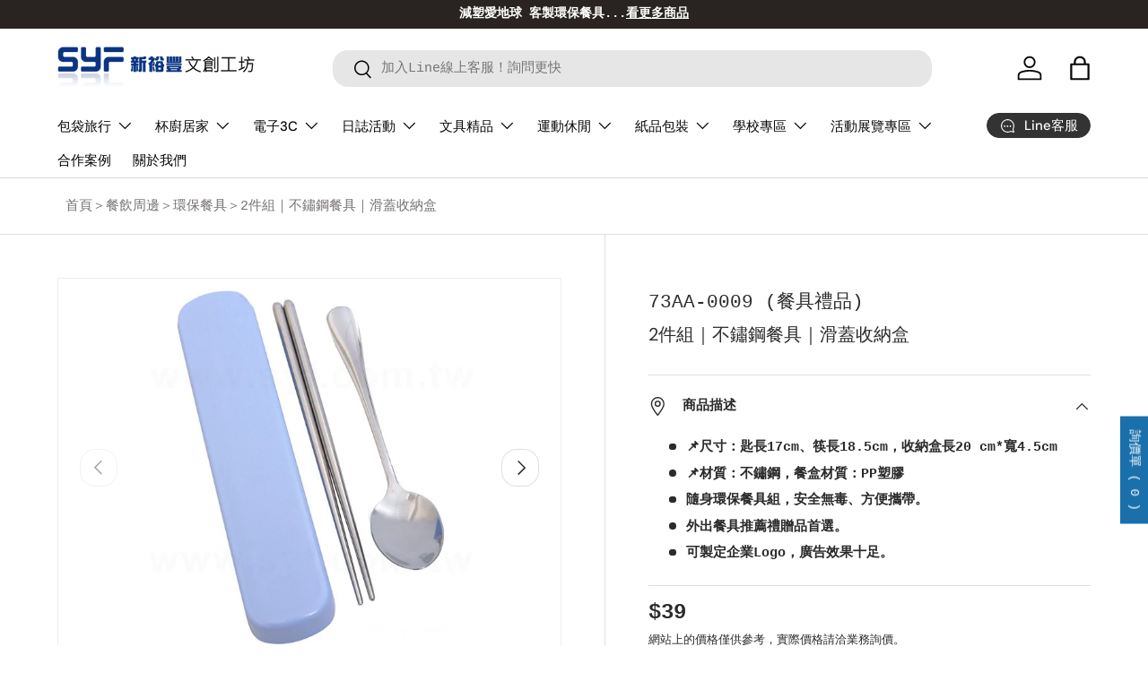

--- FILE ---
content_type: text/html; charset=utf-8
request_url: https://www.syf.tw/products/73aa-0009
body_size: 57425
content:
<!doctype html>
<html class="no-js" lang="zh-TW" dir="ltr">
  <head>
 
<meta charset="utf-8">
<meta name="viewport" content="width=device-width,initial-scale=1">
<title>2件組｜不鏽鋼餐具｜滑蓋收納盒 &ndash; 新裕豐客製化禮贈品</title><link rel="canonical" href="https://www.syf.tw/products/73aa-0009"><link rel="icon" href="//www.syf.tw/cdn/shop/files/syf-favicon-180.png?crop=center&height=48&v=1763030172&width=48" type="image/png">
  <link rel="apple-touch-icon" href="//www.syf.tw/cdn/shop/files/syf-favicon-180.png?crop=center&height=180&v=1763030172&width=180"><meta name="description" content="📌尺寸：匙長17cm、筷長18.5cm，收納盒長20 cm*寬4.5cm 📌材質：不鏽鋼，餐盒材質：PP塑膠 隨身環保餐具組，安全無毒、方便攜帶。 外出餐具推薦禮贈品首選。 可製定企業Logo，廣告效果十足。"><meta property="og:site_name" content="新裕豐客製化禮贈品">
<meta property="og:url" content="https://www.syf.tw/products/73aa-0009">
<meta property="og:title" content="2件組｜不鏽鋼餐具｜滑蓋收納盒">
<meta property="og:type" content="product">
<meta property="og:description" content="📌尺寸：匙長17cm、筷長18.5cm，收納盒長20 cm*寬4.5cm 📌材質：不鏽鋼，餐盒材質：PP塑膠 隨身環保餐具組，安全無毒、方便攜帶。 外出餐具推薦禮贈品首選。 可製定企業Logo，廣告效果十足。"><meta property="og:image" content="http://www.syf.tw/cdn/shop/files/9232_s_0.jpg?crop=center&height=1200&v=1718603167&width=1200">
  <meta property="og:image:secure_url" content="https://www.syf.tw/cdn/shop/files/9232_s_0.jpg?crop=center&height=1200&v=1718603167&width=1200">
  <meta property="og:image:width" content="600">
  <meta property="og:image:height" content="600"><meta property="og:price:amount" content="39">
  <meta property="og:price:currency" content="TWD"><meta name="twitter:card" content="summary_large_image">
<meta name="twitter:title" content="2件組｜不鏽鋼餐具｜滑蓋收納盒">
<meta name="twitter:description" content="📌尺寸：匙長17cm、筷長18.5cm，收納盒長20 cm*寬4.5cm 📌材質：不鏽鋼，餐盒材質：PP塑膠 隨身環保餐具組，安全無毒、方便攜帶。 外出餐具推薦禮贈品首選。 可製定企業Logo，廣告效果十足。">
<link rel="preload" href="//www.syf.tw/cdn/shop/t/34/assets/main.css?v=171986751195675404661731479286" as="style"><style data-shopify>
@font-face {
  font-family: "DM Sans";
  font-weight: 400;
  font-style: normal;
  font-display: swap;
  src: url("//www.syf.tw/cdn/fonts/dm_sans/dmsans_n4.ec80bd4dd7e1a334c969c265873491ae56018d72.woff2") format("woff2"),
       url("//www.syf.tw/cdn/fonts/dm_sans/dmsans_n4.87bdd914d8a61247b911147ae68e754d695c58a6.woff") format("woff");
}
@font-face {
  font-family: "DM Sans";
  font-weight: 500;
  font-style: normal;
  font-display: swap;
  src: url("//www.syf.tw/cdn/fonts/dm_sans/dmsans_n5.8a0f1984c77eb7186ceb87c4da2173ff65eb012e.woff2") format("woff2"),
       url("//www.syf.tw/cdn/fonts/dm_sans/dmsans_n5.9ad2e755a89e15b3d6c53259daad5fc9609888e6.woff") format("woff");
}
:root {
      --bg-color: 255 255 255 / 1.0;
      --bg-color-og: 255 255 255 / 1.0;
      --heading-color: 42 43 42;
      --text-color: 42 43 42;
      --text-color-og: 42 43 42;
      --scrollbar-color: 42 43 42;
      --link-color: 42 43 42;
      --link-color-og: 42 43 42;
      --star-color: 255 159 28;--swatch-border-color-default: 212 213 212;
        --swatch-border-color-active: 149 149 149;
        --swatch-card-size: 24px;
        --swatch-variant-picker-size: 64px;--color-scheme-1-bg: 244 244 244 / 1.0;
      --color-scheme-1-grad: linear-gradient(180deg, rgba(244, 244, 244, 1), rgba(244, 244, 244, 1) 100%);
      --color-scheme-1-heading: 42 43 42;
      --color-scheme-1-text: 42 43 42;
      --color-scheme-1-btn-bg: 255 88 13;
      --color-scheme-1-btn-text: 255 255 255;
      --color-scheme-1-btn-bg-hover: 255 124 64;--color-scheme-2-bg: 42 43 42 / 1.0;
      --color-scheme-2-grad: linear-gradient(225deg, rgba(107, 107, 107, 1) 8%, rgba(64, 64, 64, 1) 56%, rgba(48, 48, 48, 1) 92%);
      --color-scheme-2-heading: 242 150 0;
      --color-scheme-2-text: 255 255 255;
      --color-scheme-2-btn-bg: 242 150 0;
      --color-scheme-2-btn-text: 255 255 255;
      --color-scheme-2-btn-bg-hover: 245 172 53;--color-scheme-3-bg: 255 88 13 / 1.0;
      --color-scheme-3-grad: linear-gradient(46deg, rgba(234, 73, 0, 1) 8%, rgba(234, 73, 0, 1) 32%, rgba(255, 88, 13, 0.88) 92%);
      --color-scheme-3-heading: 255 255 255;
      --color-scheme-3-text: 255 255 255;
      --color-scheme-3-btn-bg: 42 43 42;
      --color-scheme-3-btn-text: 98 25 121;
      --color-scheme-3-btn-bg-hover: 58 47 63;

      --drawer-bg-color: 255 255 255 / 1.0;
      --drawer-text-color: 42 43 42;

      --panel-bg-color: 244 244 244 / 1.0;
      --panel-heading-color: 42 43 42;
      --panel-text-color: 42 43 42;

      --in-stock-text-color: 13 164 74;
      --low-stock-text-color: 54 55 55;
      --very-low-stock-text-color: 227 43 43;
      --no-stock-text-color: 7 7 7;
      --no-stock-backordered-text-color: 119 119 119;

      --error-bg-color: 252 237 238;
      --error-text-color: 180 12 28;
      --success-bg-color: 232 246 234;
      --success-text-color: 44 126 63;
      --info-bg-color: 228 237 250;
      --info-text-color: 26 102 210;

      --heading-font-family: "DM Sans", sans-serif;
      --heading-font-style: normal;
      --heading-font-weight: 400;
      --heading-scale-start: 2;

      --navigation-font-family: "DM Sans", sans-serif;
      --navigation-font-style: normal;
      --navigation-font-weight: 500;--heading-text-transform: none;
--subheading-text-transform: none;
      --body-font-family: "SF Mono", Menlo, Consolas, Monaco, Liberation Mono, Lucida Console, monospace, Apple Color Emoji, Segoe UI Emoji, Segoe UI Symbol;
      --body-font-style: normal;
      --body-font-weight: 400;
      --body-font-size: 15;

      --section-gap: 32;
      --heading-gap: calc(8 * var(--space-unit));--heading-gap: calc(6 * var(--space-unit));--grid-column-gap: 20px;--btn-bg-color: 42 43 42;
      --btn-bg-hover-color: 82 83 82;
      --btn-text-color: 255 255 255;
      --btn-bg-color-og: 42 43 42;
      --btn-text-color-og: 255 255 255;
      --btn-alt-bg-color: 255 255 255;
      --btn-alt-bg-alpha: 1.0;
      --btn-alt-text-color: 42 43 42;
      --btn-border-width: 1px;
      --btn-padding-y: 12px;

      
      --btn-border-radius: 17px;
      

      --btn-lg-border-radius: 50%;
      --btn-icon-border-radius: 50%;
      --input-with-btn-inner-radius: var(--btn-border-radius);

      --input-bg-color: 255 255 255 / 1.0;
      --input-text-color: 42 43 42;
      --input-border-width: 1px;
      --input-border-radius: 16px;
      --textarea-border-radius: 12px;
      --input-border-radius: 17px;
      --input-bg-color-diff-3: #f7f7f7;
      --input-bg-color-diff-6: #f0f0f0;

      --modal-border-radius: 16px;
      --modal-overlay-color: 0 0 0;
      --modal-overlay-opacity: 0.4;
      --drawer-border-radius: 16px;
      --overlay-border-radius: 5px;--custom-label-bg-color: 255 88 13;
      --custom-label-text-color: 255 255 255;--new-label-bg-color: 24 181 206;
      --new-label-text-color: 255 255 255;--preorder-label-bg-color: 0 166 237;
      --preorder-label-text-color: 255 255 255;

      --page-width: 1410px;
      --gutter-sm: 20px;
      --gutter-md: 32px;
      --gutter-lg: 64px;

      --payment-terms-bg-color: #ffffff;

      --coll-card-bg-color: #f5f5f5;
      --coll-card-border-color: #f2f2f2;
        
          --aos-animate-duration: 1s;
        

        
          --aos-min-width: 0;
        
      

      --reading-width: 48em;
    }

    @media (max-width: 769px) {
      :root {
        --reading-width: 36em;
      }
    }
  </style><link rel="stylesheet" href="//www.syf.tw/cdn/shop/t/34/assets/main.css?v=171986751195675404661731479286">
  <script src="//www.syf.tw/cdn/shop/t/34/assets/main.js?v=2050684634816504901731479286" defer="defer"></script><link rel="preload" href="//www.syf.tw/cdn/fonts/dm_sans/dmsans_n4.ec80bd4dd7e1a334c969c265873491ae56018d72.woff2" as="font" type="font/woff2" crossorigin fetchpriority="high"><script>window.performance && window.performance.mark && window.performance.mark('shopify.content_for_header.start');</script><meta name="google-site-verification" content="F8P-GMsGpKI7MMDrHs8U1Pe6TM1SJPUR33p1CnV2ldg">
<meta id="shopify-digital-wallet" name="shopify-digital-wallet" content="/67973546203/digital_wallets/dialog">
<link rel="alternate" type="application/json+oembed" href="https://www.syf.tw/products/73aa-0009.oembed">
<script async="async" src="/checkouts/internal/preloads.js?locale=zh-TW"></script>
<script id="shopify-features" type="application/json">{"accessToken":"bd22457e1b96eb4f080e2431d131c45e","betas":["rich-media-storefront-analytics"],"domain":"www.syf.tw","predictiveSearch":false,"shopId":67973546203,"locale":"zh-tw"}</script>
<script>var Shopify = Shopify || {};
Shopify.shop = "ce0433.myshopify.com";
Shopify.locale = "zh-TW";
Shopify.currency = {"active":"TWD","rate":"1.0"};
Shopify.country = "TW";
Shopify.theme = {"name":"Enterprise（20251031）","id":146199183579,"schema_name":"Enterprise","schema_version":"1.5.2","theme_store_id":1657,"role":"main"};
Shopify.theme.handle = "null";
Shopify.theme.style = {"id":null,"handle":null};
Shopify.cdnHost = "www.syf.tw/cdn";
Shopify.routes = Shopify.routes || {};
Shopify.routes.root = "/";</script>
<script type="module">!function(o){(o.Shopify=o.Shopify||{}).modules=!0}(window);</script>
<script>!function(o){function n(){var o=[];function n(){o.push(Array.prototype.slice.apply(arguments))}return n.q=o,n}var t=o.Shopify=o.Shopify||{};t.loadFeatures=n(),t.autoloadFeatures=n()}(window);</script>
<script id="shop-js-analytics" type="application/json">{"pageType":"product"}</script>
<script defer="defer" async type="module" src="//www.syf.tw/cdn/shopifycloud/shop-js/modules/v2/client.init-shop-cart-sync_BTBdQnDM.zh-TW.esm.js"></script>
<script defer="defer" async type="module" src="//www.syf.tw/cdn/shopifycloud/shop-js/modules/v2/chunk.common_ChTwy-Sr.esm.js"></script>
<script type="module">
  await import("//www.syf.tw/cdn/shopifycloud/shop-js/modules/v2/client.init-shop-cart-sync_BTBdQnDM.zh-TW.esm.js");
await import("//www.syf.tw/cdn/shopifycloud/shop-js/modules/v2/chunk.common_ChTwy-Sr.esm.js");

  window.Shopify.SignInWithShop?.initShopCartSync?.({"fedCMEnabled":true,"windoidEnabled":true});

</script>
<script id="__st">var __st={"a":67973546203,"offset":28800,"reqid":"d9a81c05-65b4-4ed0-8284-f9bf7feb8b72-1768936568","pageurl":"www.syf.tw\/products\/73aa-0009","u":"610564c6044c","p":"product","rtyp":"product","rid":8586168664283};</script>
<script>window.ShopifyPaypalV4VisibilityTracking = true;</script>
<script id="captcha-bootstrap">!function(){'use strict';const t='contact',e='account',n='new_comment',o=[[t,t],['blogs',n],['comments',n],[t,'customer']],c=[[e,'customer_login'],[e,'guest_login'],[e,'recover_customer_password'],[e,'create_customer']],r=t=>t.map((([t,e])=>`form[action*='/${t}']:not([data-nocaptcha='true']) input[name='form_type'][value='${e}']`)).join(','),a=t=>()=>t?[...document.querySelectorAll(t)].map((t=>t.form)):[];function s(){const t=[...o],e=r(t);return a(e)}const i='password',u='form_key',d=['recaptcha-v3-token','g-recaptcha-response','h-captcha-response',i],f=()=>{try{return window.sessionStorage}catch{return}},m='__shopify_v',_=t=>t.elements[u];function p(t,e,n=!1){try{const o=window.sessionStorage,c=JSON.parse(o.getItem(e)),{data:r}=function(t){const{data:e,action:n}=t;return t[m]||n?{data:e,action:n}:{data:t,action:n}}(c);for(const[e,n]of Object.entries(r))t.elements[e]&&(t.elements[e].value=n);n&&o.removeItem(e)}catch(o){console.error('form repopulation failed',{error:o})}}const l='form_type',E='cptcha';function T(t){t.dataset[E]=!0}const w=window,h=w.document,L='Shopify',v='ce_forms',y='captcha';let A=!1;((t,e)=>{const n=(g='f06e6c50-85a8-45c8-87d0-21a2b65856fe',I='https://cdn.shopify.com/shopifycloud/storefront-forms-hcaptcha/ce_storefront_forms_captcha_hcaptcha.v1.5.2.iife.js',D={infoText:'已受到 hCaptcha 保護',privacyText:'隱私',termsText:'條款'},(t,e,n)=>{const o=w[L][v],c=o.bindForm;if(c)return c(t,g,e,D).then(n);var r;o.q.push([[t,g,e,D],n]),r=I,A||(h.body.append(Object.assign(h.createElement('script'),{id:'captcha-provider',async:!0,src:r})),A=!0)});var g,I,D;w[L]=w[L]||{},w[L][v]=w[L][v]||{},w[L][v].q=[],w[L][y]=w[L][y]||{},w[L][y].protect=function(t,e){n(t,void 0,e),T(t)},Object.freeze(w[L][y]),function(t,e,n,w,h,L){const[v,y,A,g]=function(t,e,n){const i=e?o:[],u=t?c:[],d=[...i,...u],f=r(d),m=r(i),_=r(d.filter((([t,e])=>n.includes(e))));return[a(f),a(m),a(_),s()]}(w,h,L),I=t=>{const e=t.target;return e instanceof HTMLFormElement?e:e&&e.form},D=t=>v().includes(t);t.addEventListener('submit',(t=>{const e=I(t);if(!e)return;const n=D(e)&&!e.dataset.hcaptchaBound&&!e.dataset.recaptchaBound,o=_(e),c=g().includes(e)&&(!o||!o.value);(n||c)&&t.preventDefault(),c&&!n&&(function(t){try{if(!f())return;!function(t){const e=f();if(!e)return;const n=_(t);if(!n)return;const o=n.value;o&&e.removeItem(o)}(t);const e=Array.from(Array(32),(()=>Math.random().toString(36)[2])).join('');!function(t,e){_(t)||t.append(Object.assign(document.createElement('input'),{type:'hidden',name:u})),t.elements[u].value=e}(t,e),function(t,e){const n=f();if(!n)return;const o=[...t.querySelectorAll(`input[type='${i}']`)].map((({name:t})=>t)),c=[...d,...o],r={};for(const[a,s]of new FormData(t).entries())c.includes(a)||(r[a]=s);n.setItem(e,JSON.stringify({[m]:1,action:t.action,data:r}))}(t,e)}catch(e){console.error('failed to persist form',e)}}(e),e.submit())}));const S=(t,e)=>{t&&!t.dataset[E]&&(n(t,e.some((e=>e===t))),T(t))};for(const o of['focusin','change'])t.addEventListener(o,(t=>{const e=I(t);D(e)&&S(e,y())}));const B=e.get('form_key'),M=e.get(l),P=B&&M;t.addEventListener('DOMContentLoaded',(()=>{const t=y();if(P)for(const e of t)e.elements[l].value===M&&p(e,B);[...new Set([...A(),...v().filter((t=>'true'===t.dataset.shopifyCaptcha))])].forEach((e=>S(e,t)))}))}(h,new URLSearchParams(w.location.search),n,t,e,['guest_login'])})(!0,!0)}();</script>
<script integrity="sha256-4kQ18oKyAcykRKYeNunJcIwy7WH5gtpwJnB7kiuLZ1E=" data-source-attribution="shopify.loadfeatures" defer="defer" src="//www.syf.tw/cdn/shopifycloud/storefront/assets/storefront/load_feature-a0a9edcb.js" crossorigin="anonymous"></script>
<script data-source-attribution="shopify.dynamic_checkout.dynamic.init">var Shopify=Shopify||{};Shopify.PaymentButton=Shopify.PaymentButton||{isStorefrontPortableWallets:!0,init:function(){window.Shopify.PaymentButton.init=function(){};var t=document.createElement("script");t.src="https://www.syf.tw/cdn/shopifycloud/portable-wallets/latest/portable-wallets.zh-tw.js",t.type="module",document.head.appendChild(t)}};
</script>
<script data-source-attribution="shopify.dynamic_checkout.buyer_consent">
  function portableWalletsHideBuyerConsent(e){var t=document.getElementById("shopify-buyer-consent"),n=document.getElementById("shopify-subscription-policy-button");t&&n&&(t.classList.add("hidden"),t.setAttribute("aria-hidden","true"),n.removeEventListener("click",e))}function portableWalletsShowBuyerConsent(e){var t=document.getElementById("shopify-buyer-consent"),n=document.getElementById("shopify-subscription-policy-button");t&&n&&(t.classList.remove("hidden"),t.removeAttribute("aria-hidden"),n.addEventListener("click",e))}window.Shopify?.PaymentButton&&(window.Shopify.PaymentButton.hideBuyerConsent=portableWalletsHideBuyerConsent,window.Shopify.PaymentButton.showBuyerConsent=portableWalletsShowBuyerConsent);
</script>
<script data-source-attribution="shopify.dynamic_checkout.cart.bootstrap">document.addEventListener("DOMContentLoaded",(function(){function t(){return document.querySelector("shopify-accelerated-checkout-cart, shopify-accelerated-checkout")}if(t())Shopify.PaymentButton.init();else{new MutationObserver((function(e,n){t()&&(Shopify.PaymentButton.init(),n.disconnect())})).observe(document.body,{childList:!0,subtree:!0})}}));
</script>
<script id="sections-script" data-sections="header,footer" defer="defer" src="//www.syf.tw/cdn/shop/t/34/compiled_assets/scripts.js?v=9099"></script>
<script>window.performance && window.performance.mark && window.performance.mark('shopify.content_for_header.end');</script>

    <script src="//www.syf.tw/cdn/shop/t/34/assets/animate-on-scroll.js?v=15249566486942820451731479286" defer="defer"></script>
    <link rel="stylesheet" href="//www.syf.tw/cdn/shop/t/34/assets/animate-on-scroll.css?v=116194678796051782541731479286">
  

  <script>document.documentElement.className = document.documentElement.className.replace('no-js', 'js');</script><!-- CC Custom Head Start --><!-- CC Custom Head End --><!-- Google Tag Manager -->
<script>(function(w,d,s,l,i){w[l]=w[l]||[];w[l].push({'gtm.start':
new Date().getTime(),event:'gtm.js'});var f=d.getElementsByTagName(s)[0],
j=d.createElement(s),dl=l!='dataLayer'?'&l='+l:'';j.async=true;j.src=
'https://www.googletagmanager.com/gtm.js?id='+i+dl;f.parentNode.insertBefore(j,f);
})(window,document,'script','dataLayer','GTM-KD8228G6');</script>
<!-- End Google Tag Manager -->
<meta name="google-site-verification" content="Bx_lE4gnor9GVLyJ6IZePwsUfcf1Q0W738CwA72ixyg" />


<!-- BEGIN app block: shopify://apps/pagefly-page-builder/blocks/app-embed/83e179f7-59a0-4589-8c66-c0dddf959200 -->

<!-- BEGIN app snippet: pagefly-cro-ab-testing-main -->







<script>
  ;(function () {
    const url = new URL(window.location)
    const viewParam = url.searchParams.get('view')
    if (viewParam && viewParam.includes('variant-pf-')) {
      url.searchParams.set('pf_v', viewParam)
      url.searchParams.delete('view')
      window.history.replaceState({}, '', url)
    }
  })()
</script>



<script type='module'>
  
  window.PAGEFLY_CRO = window.PAGEFLY_CRO || {}

  window.PAGEFLY_CRO['data_debug'] = {
    original_template_suffix: "all_products",
    allow_ab_test: false,
    ab_test_start_time: 0,
    ab_test_end_time: 0,
    today_date_time: 1768936568000,
  }
  window.PAGEFLY_CRO['GA4'] = { enabled: false}
</script>

<!-- END app snippet -->








  <script src='https://cdn.shopify.com/extensions/019bb4f9-aed6-78a3-be91-e9d44663e6bf/pagefly-page-builder-215/assets/pagefly-helper.js' defer='defer'></script>

  <script src='https://cdn.shopify.com/extensions/019bb4f9-aed6-78a3-be91-e9d44663e6bf/pagefly-page-builder-215/assets/pagefly-general-helper.js' defer='defer'></script>

  <script src='https://cdn.shopify.com/extensions/019bb4f9-aed6-78a3-be91-e9d44663e6bf/pagefly-page-builder-215/assets/pagefly-snap-slider.js' defer='defer'></script>

  <script src='https://cdn.shopify.com/extensions/019bb4f9-aed6-78a3-be91-e9d44663e6bf/pagefly-page-builder-215/assets/pagefly-slideshow-v3.js' defer='defer'></script>

  <script src='https://cdn.shopify.com/extensions/019bb4f9-aed6-78a3-be91-e9d44663e6bf/pagefly-page-builder-215/assets/pagefly-slideshow-v4.js' defer='defer'></script>

  <script src='https://cdn.shopify.com/extensions/019bb4f9-aed6-78a3-be91-e9d44663e6bf/pagefly-page-builder-215/assets/pagefly-glider.js' defer='defer'></script>

  <script src='https://cdn.shopify.com/extensions/019bb4f9-aed6-78a3-be91-e9d44663e6bf/pagefly-page-builder-215/assets/pagefly-slideshow-v1-v2.js' defer='defer'></script>

  <script src='https://cdn.shopify.com/extensions/019bb4f9-aed6-78a3-be91-e9d44663e6bf/pagefly-page-builder-215/assets/pagefly-product-media.js' defer='defer'></script>

  <script src='https://cdn.shopify.com/extensions/019bb4f9-aed6-78a3-be91-e9d44663e6bf/pagefly-page-builder-215/assets/pagefly-product.js' defer='defer'></script>


<script id='pagefly-helper-data' type='application/json'>
  {
    "page_optimization": {
      "assets_prefetching": false
    },
    "elements_asset_mapper": {
      "Accordion": "https://cdn.shopify.com/extensions/019bb4f9-aed6-78a3-be91-e9d44663e6bf/pagefly-page-builder-215/assets/pagefly-accordion.js",
      "Accordion3": "https://cdn.shopify.com/extensions/019bb4f9-aed6-78a3-be91-e9d44663e6bf/pagefly-page-builder-215/assets/pagefly-accordion3.js",
      "CountDown": "https://cdn.shopify.com/extensions/019bb4f9-aed6-78a3-be91-e9d44663e6bf/pagefly-page-builder-215/assets/pagefly-countdown.js",
      "GMap1": "https://cdn.shopify.com/extensions/019bb4f9-aed6-78a3-be91-e9d44663e6bf/pagefly-page-builder-215/assets/pagefly-gmap.js",
      "GMap2": "https://cdn.shopify.com/extensions/019bb4f9-aed6-78a3-be91-e9d44663e6bf/pagefly-page-builder-215/assets/pagefly-gmap.js",
      "GMapBasicV2": "https://cdn.shopify.com/extensions/019bb4f9-aed6-78a3-be91-e9d44663e6bf/pagefly-page-builder-215/assets/pagefly-gmap.js",
      "GMapAdvancedV2": "https://cdn.shopify.com/extensions/019bb4f9-aed6-78a3-be91-e9d44663e6bf/pagefly-page-builder-215/assets/pagefly-gmap.js",
      "HTML.Video": "https://cdn.shopify.com/extensions/019bb4f9-aed6-78a3-be91-e9d44663e6bf/pagefly-page-builder-215/assets/pagefly-htmlvideo.js",
      "HTML.Video2": "https://cdn.shopify.com/extensions/019bb4f9-aed6-78a3-be91-e9d44663e6bf/pagefly-page-builder-215/assets/pagefly-htmlvideo2.js",
      "HTML.Video3": "https://cdn.shopify.com/extensions/019bb4f9-aed6-78a3-be91-e9d44663e6bf/pagefly-page-builder-215/assets/pagefly-htmlvideo2.js",
      "BackgroundVideo": "https://cdn.shopify.com/extensions/019bb4f9-aed6-78a3-be91-e9d44663e6bf/pagefly-page-builder-215/assets/pagefly-htmlvideo2.js",
      "Instagram": "https://cdn.shopify.com/extensions/019bb4f9-aed6-78a3-be91-e9d44663e6bf/pagefly-page-builder-215/assets/pagefly-instagram.js",
      "Instagram2": "https://cdn.shopify.com/extensions/019bb4f9-aed6-78a3-be91-e9d44663e6bf/pagefly-page-builder-215/assets/pagefly-instagram.js",
      "Insta3": "https://cdn.shopify.com/extensions/019bb4f9-aed6-78a3-be91-e9d44663e6bf/pagefly-page-builder-215/assets/pagefly-instagram3.js",
      "Tabs": "https://cdn.shopify.com/extensions/019bb4f9-aed6-78a3-be91-e9d44663e6bf/pagefly-page-builder-215/assets/pagefly-tab.js",
      "Tabs3": "https://cdn.shopify.com/extensions/019bb4f9-aed6-78a3-be91-e9d44663e6bf/pagefly-page-builder-215/assets/pagefly-tab3.js",
      "ProductBox": "https://cdn.shopify.com/extensions/019bb4f9-aed6-78a3-be91-e9d44663e6bf/pagefly-page-builder-215/assets/pagefly-cart.js",
      "FBPageBox2": "https://cdn.shopify.com/extensions/019bb4f9-aed6-78a3-be91-e9d44663e6bf/pagefly-page-builder-215/assets/pagefly-facebook.js",
      "FBLikeButton2": "https://cdn.shopify.com/extensions/019bb4f9-aed6-78a3-be91-e9d44663e6bf/pagefly-page-builder-215/assets/pagefly-facebook.js",
      "TwitterFeed2": "https://cdn.shopify.com/extensions/019bb4f9-aed6-78a3-be91-e9d44663e6bf/pagefly-page-builder-215/assets/pagefly-twitter.js",
      "Paragraph4": "https://cdn.shopify.com/extensions/019bb4f9-aed6-78a3-be91-e9d44663e6bf/pagefly-page-builder-215/assets/pagefly-paragraph4.js",

      "AliReviews": "https://cdn.shopify.com/extensions/019bb4f9-aed6-78a3-be91-e9d44663e6bf/pagefly-page-builder-215/assets/pagefly-3rd-elements.js",
      "BackInStock": "https://cdn.shopify.com/extensions/019bb4f9-aed6-78a3-be91-e9d44663e6bf/pagefly-page-builder-215/assets/pagefly-3rd-elements.js",
      "GloboBackInStock": "https://cdn.shopify.com/extensions/019bb4f9-aed6-78a3-be91-e9d44663e6bf/pagefly-page-builder-215/assets/pagefly-3rd-elements.js",
      "GrowaveWishlist": "https://cdn.shopify.com/extensions/019bb4f9-aed6-78a3-be91-e9d44663e6bf/pagefly-page-builder-215/assets/pagefly-3rd-elements.js",
      "InfiniteOptionsShopPad": "https://cdn.shopify.com/extensions/019bb4f9-aed6-78a3-be91-e9d44663e6bf/pagefly-page-builder-215/assets/pagefly-3rd-elements.js",
      "InkybayProductPersonalizer": "https://cdn.shopify.com/extensions/019bb4f9-aed6-78a3-be91-e9d44663e6bf/pagefly-page-builder-215/assets/pagefly-3rd-elements.js",
      "LimeSpot": "https://cdn.shopify.com/extensions/019bb4f9-aed6-78a3-be91-e9d44663e6bf/pagefly-page-builder-215/assets/pagefly-3rd-elements.js",
      "Loox": "https://cdn.shopify.com/extensions/019bb4f9-aed6-78a3-be91-e9d44663e6bf/pagefly-page-builder-215/assets/pagefly-3rd-elements.js",
      "Opinew": "https://cdn.shopify.com/extensions/019bb4f9-aed6-78a3-be91-e9d44663e6bf/pagefly-page-builder-215/assets/pagefly-3rd-elements.js",
      "Powr": "https://cdn.shopify.com/extensions/019bb4f9-aed6-78a3-be91-e9d44663e6bf/pagefly-page-builder-215/assets/pagefly-3rd-elements.js",
      "ProductReviews": "https://cdn.shopify.com/extensions/019bb4f9-aed6-78a3-be91-e9d44663e6bf/pagefly-page-builder-215/assets/pagefly-3rd-elements.js",
      "PushOwl": "https://cdn.shopify.com/extensions/019bb4f9-aed6-78a3-be91-e9d44663e6bf/pagefly-page-builder-215/assets/pagefly-3rd-elements.js",
      "ReCharge": "https://cdn.shopify.com/extensions/019bb4f9-aed6-78a3-be91-e9d44663e6bf/pagefly-page-builder-215/assets/pagefly-3rd-elements.js",
      "Rivyo": "https://cdn.shopify.com/extensions/019bb4f9-aed6-78a3-be91-e9d44663e6bf/pagefly-page-builder-215/assets/pagefly-3rd-elements.js",
      "TrackingMore": "https://cdn.shopify.com/extensions/019bb4f9-aed6-78a3-be91-e9d44663e6bf/pagefly-page-builder-215/assets/pagefly-3rd-elements.js",
      "Vitals": "https://cdn.shopify.com/extensions/019bb4f9-aed6-78a3-be91-e9d44663e6bf/pagefly-page-builder-215/assets/pagefly-3rd-elements.js",
      "Wiser": "https://cdn.shopify.com/extensions/019bb4f9-aed6-78a3-be91-e9d44663e6bf/pagefly-page-builder-215/assets/pagefly-3rd-elements.js"
    },
    "custom_elements_mapper": {
      "pf-click-action-element": "https://cdn.shopify.com/extensions/019bb4f9-aed6-78a3-be91-e9d44663e6bf/pagefly-page-builder-215/assets/pagefly-click-action-element.js",
      "pf-dialog-element": "https://cdn.shopify.com/extensions/019bb4f9-aed6-78a3-be91-e9d44663e6bf/pagefly-page-builder-215/assets/pagefly-dialog-element.js"
    }
  }
</script>


<!-- END app block --><!-- BEGIN app block: shopify://apps/sa-request-a-quote/blocks/app-embed-block/56d84fcb-37c7-4592-bb51-641b7ec5eef0 -->


<script type="text/javascript">
    var config = {"settings":{"app_url":"https:\/\/quote.samita.io","shop_url":"ce0433.myshopify.com","domain":"www.syf.tw","plan":"PRO","new_frontend":1,"new_setting":1,"front_shop_url":"www.syf.tw","search_template_created":"true","collection_enable":1,"product_enable":1,"rfq_page":"request-for-quote","rfq_history":"quotes-history","lang_translations":[],"lang_translationsFormbuilder":[{"id":23424,"shop_id":25897,"locale":"zh","element_name":"name","translations":"{\"label\":\"\\u59d3\\u540d\\\/\\u516c\\u53f8\\u540d\\u7a31\",\"description\":\"\\u8acb\\u8f38\\u5165\\u9023\\u7d61\\u4eba\\u59d3\\u540d(\\u5c0f\\u59d0\\\/\\u5148\\u751f)\\u6216\\u516c\\u53f8\\u5bf6\\u865f\",\"placeholder\":\"\\u9023\\u7d61\\u59d3\\u540d (\\u5c0f\\u59d0\\\/\\u5148\\u751f) \\\/ \\u516c\\u53f8\\u540d\\u7a31\",\"name\":\"name\"}","created_at":"2024-01-24T10:26:30.000000Z","updated_at":"2024-01-24T10:26:30.000000Z"},{"id":23425,"shop_id":25897,"locale":"zh","element_name":"email","translations":"{\"label\":\"\\u96fb\\u5b50\\u90f5\\u4ef6\",\"description\":\"\\u8acb\\u8f38\\u5165\\u6b63\\u78ba\\u7684\\u9023\\u7d61E-mail\\u4ee5\\u5229\\u540e\\u7e8c\\u5831\\u50f9\\u53ca\\u554f\\u984c\\u8a62\\u554f\\u56de\\u8986\\uff01\",\"placeholder\":\"@\",\"name\":\"email\"}","created_at":"2024-01-24T10:26:30.000000Z","updated_at":"2024-01-24T10:26:30.000000Z"},{"id":23426,"shop_id":25897,"locale":"zh","element_name":"phone-1706086568805","translations":"{\"label\":\"\\u9023\\u7d61\\u624b\\u6a5f\\u6216\\u96fb\\u8a71\",\"description\":\"\\u9023\\u7d61\\u624b\\u6a5f\\u6216\\u96fb\\u8a71\",\"placeholder\":\"\\uff08\\uff09\",\"name\":\"phone-1706086568805\"}","created_at":"2024-01-24T10:26:30.000000Z","updated_at":"2024-01-24T10:26:30.000000Z"},{"id":23427,"shop_id":25897,"locale":"zh","element_name":"date-1706086581440","translations":"{\"label\":\"\\u9810\\u8a08\\u4ea4\\u671f\",\"name\":\"date-1706086581440\"}","created_at":"2024-01-24T10:26:30.000000Z","updated_at":"2024-01-24T10:26:30.000000Z"},{"id":23428,"shop_id":25897,"locale":"zh","element_name":"textarea-1706090195246","translations":"{\"label\":\"\\u9700\\u6c42\\u5099\\u8a3b\\u53ca\\u8aaa\\u660e\",\"description\":\"\\u586b\\u5beb\\u5c0d\\u65bc\\u8a62\\u50f9\\u5546\\u54c1\\u6709\\u4efb\\u4f55\\u7279\\u5225\\u8aaa\\u660e\\u53ca\\u5099\\u8a3b\\uff0c\\u4ee5\\u5229\\u6211\\u53f8\\u7b2c\\u4e00\\u6642\\u9593\\u5373\\u53ef\\u5feb\\u901f\\u70ba\\u60a8\\u56de\\u8986\\u53ca\\u5831\\u50f9\\u3002\",\"placeholder\":\"---\\u9700\\u6c42\\u5099\\u8a3b\\u53ca\\u8aaa\\u660e---  [\\u5546\\u54c1\\u540d\\u7a31]\\uff1a  [\\u898f\\u683c]\\uff1a  [\\u6578\\u91cf]\\uff1a  [\\u9810\\u7b97]\\uff1a\",\"name\":\"textarea-1706090195246\"}","created_at":"2024-01-24T10:26:30.000000Z","updated_at":"2024-01-24T10:26:30.000000Z"},{"id":23429,"shop_id":25897,"locale":"zh","element_name":"file-1706086571823","translations":"{\"label\":\"\\u6a94\\u6848\\u4e0a\\u50b3\",\"name\":\"file-1706086571823\"}","created_at":"2024-01-24T10:26:30.000000Z","updated_at":"2024-01-24T10:26:30.000000Z"}],"selector":{"productForm":[".home-product form[action*=\"\/cart\/add\"]",".shop-product form[action*=\"\/cart\/add\"]","#shopify-section-featured-product form[action*=\"\/cart\/add\"]","form.apb-product-form",".product-form__buy-buttons form[action*=\"\/cart\/add\"]","product-form form[action*=\"\/cart\/add\"]",".product-form form[action*=\"\/cart\/add\"]",".product-page form[action*=\"\/cart\/add\"]",".product-add form[action*=\"\/cart\/add\"]","[id*=\"ProductSection--\"] form[action*=\"\/cart\/add\"]","form#add-to-cart-form","form.sf-cart__form","form.productForm","form.product-form","form.product-single__form","form.shopify-product-form:not(#product-form-installment)","form.atc-form","form.atc-form-mobile","form[action*=\"\/cart\/add\"]:not([hidden]):not(#product-form-installment)"],"addtocart_selector":"#shopify_add_to_cart,.product-form .btn-cart,.js-product-button-add-to-cart,.shopify-product-form .btn-addtocart,#product-add-to-cart,.shopify-product-form .add_to_cart,.product-details__add-to-cart-button,.shopify-product-form .product-submit,.product-form__cart-buttons,.shopify-product-form input[type=\"submit\"],.js-product-form button[type=\"submit\"],form.product-purchase-form button[type=\"submit\"],#addToCart,#AddToCart,[data-btn-type=\"add-to-cart\"],.default-cart-button__button,.shopify-product-form button[data-add-to-cart],form[data-product-form] .add-to-cart-btn,.product__submit__add,.product-form .add-to-cart-button,.product-form__cart-submit,.shopify-product-form button[data-product-add],#AddToCart--product-template,.product-buy-buttons--cta,.product-form__add-btn,form[data-type=\"add-to-cart-form\"] .product__add-to-cart,.productForm .productForm-submit,.ProductForm__AddToCart,.shopify-product-form .btn--add-to-cart,.ajax-product-form button[data-add-to-cart],.shopify-product-form .product__submit__add,form[data-product-form] .add-to-cart,.product-form .product__submit__add,.shopify-product-form button[type=\"submit\"][data-add-button],.product-form .product-form__add-button,.product-form__submit,.product-single__form .add-to-cart,form#AddToCartForm button#AddToCart,form.shopify-product-form button.add-to-cart,form[action*=\"\/cart\/add\"] [name=\"add\"],form[action*=\"\/cart\/add\"] button#AddToCartDesk, form[data-product-form] button[data-product-add], .product-form--atc-button[data-product-atc], .globo-validationForm, button.single_add_to_cart_button, input#AddToCart-product-template, button[data-action=\"add-to-cart\"], .product-details-wrapper .add-to-cart input, form.product-menu-form .product-menu-button[data-product-menu-button-atc], .product-add input#AddToCart, #product-content #add-to-cart #addToCart, .product-form-submit-wrap .add-to-cart-button, .productForm-block .productForm-submit, .btn-wrapper-c .add, .product-submit input.add-to-cart, .form-element-quantity-submit .form-element-submit-button, .quantity-submit-row__submit input, form#AddToCartForm .product-add input#addToCart, .product__form .product__add-to-cart, #product-description form .product-add .add, .product-add input.button.product-add-available, .globo__validation-default, #product-area .product-details-wrapper .options .selector-wrapper .submit,.product_type_simple add_to_cart_button,.pr_atc,.js-product-button-add-to-cart,.product-cta,.tt-btn-addtocart,.product-card-interaction,.product-item__quick-form,.product--quick-add,.btn--quick[data-add-to-cart],.product-card-btn__btn,.productitem--action-atc,.quick-add-btn,.quick-add-button,.product-item__quick-add-button,add-to-cart,.cartButton,.product_after_shop_loop_buttons,.quick-buy-product-form .pb-button-shadow,.product-form__submit,.quick-add__submit,.product__submit__add,form #AddToCart-product-template, form #AddToCart, form #addToCart-product-template, form .product__add-to-cart-button, form .product-form__cart-submit, form .add-to-cart, form .cart-functions \u003e button, form .productitem--action-atc, form .product-form--atc-button, form .product-menu-button-atc, form .product__add-to-cart, form .add-to-cart-button, form #addToCart, form .product-detail__form__action \u003e button, form .product-form-submit-wrap \u003e input, form .product-form input[type=\"submit\"], form input.submit, form .add_to_cart, form .product-item-quick-shop, form #add-to-cart, form .productForm-submit, form .add-to-cart-btn, form .product-single__add-btn, form .quick-add--add-button, form .product-page--add-to-cart, form .addToCart, form .product-form .form-actions, form .button.add, form button#add, form .addtocart, form .AddtoCart, form .product-add input.add, form button#purchase, form[action*=\"\/cart\/add\"] button[type=\"submit\"], form .product__form button[type=\"submit\"], form #AddToCart--product-template","addToCartTextElement":"[data-add-to-cart-text], [data-button-text], .button-text, *:not(.icon):not(.spinner):not(.no-js):not(.spinner-inner-1):not(.spinner-inner-2):not(.spinner-inner-3)","collectionProductForm":".spf-product__form, form[action*=\"\/cart\/add\"]","collectionAddToCartSelector":".collectionPreorderAddToCartBtn, [type=\"submit\"]:not(.quick-add__submit), [name=\"add\"]:not(.quick-add__submit), .add-to-cart-btn, .pt-btn-addtocart, .js-add-to-cart, .tt-btn-addtocart, .spf-product__form-btn-addtocart, .ProductForm__AddToCart, button.gt_button.gt_product-button--add-to-cart, .button--addToCart","productCollectionItem":".grid__item, .product-item, .card \u003e .card__content .card__information,.collection-product-card,.sf__pcard,.product-item__content,.products .product-col,.pr_list_item,.pr_grid_item,.product-wrap,.tt-layout-product-item .tt-product,.products-grid .grid-item,.product-grid .indiv-product, .product-list [data-product-item],.product-list .product-block,.collection-products .collection-product,.collection__grid-loop .product-index,.product-thumbnail[data-product-thumbnail],.filters-results .product-list .card,.product-loop .product-index,#main-collection-product-grid .product-index,.collection-container .product,.featured-collection .product,.collection__grid-item,.collection-product,[data-product-grid-item],.product-grid-item.product-grid-item--featured,.collection__products .product-grid-item, .collection-alternating-product,.product-list-item, .collection-product-grid [class*=\"column\"],.collection-filters .product-grid-item, .featured-collection__content .featured-collection__item,.collection-grid .grid-item.grid-product,#CollectionProductGrid .collection-list li,.collection__products .product-item,.collection__products .product-item,#main-collection-product-grid .product-loop__item,.product-loop .product-loop__item, .products #ajaxSection c:not(.card-price),#main-collection-products .product,.grid.gap-theme \u003e li,.mainCollectionProductGrid .grid .block-product,.collection-grid-main .items-start \u003e .block, .s-collection__products .c-product-item,.products-grid .product,[data-section-type=\"collection\"] .group.block,.blocklayout .block.product,.sf__pcard,.product-grid .product-block,.product-list .product-block .product-block__inner, .collection.grid .product-item .product-item__wrapper,.collection--body--grid .product--root,.o-layout__item .product-card,.productgrid--items .productgrid--item .productitem,.box__collection,.collection-page__product,.collection-grid__row .product-block .product-block__inner,.ProductList .Grid__Cell .ProductItem .ProductItem__Wrapper,.items .item .item__inner,.grid-flex .product-block,.product-loop .product,.collection__products .product-tile,.product-list .product-item, .product-grid .grid-item .grid-item__content,.collection .product-item, .collection__grid .product-card .product-card-info,.collection-list .block,.collection__products .product-item,.product--root[data-product-view=grid],.grid__wrapper .product-loop__item,.collection__list-item, #CollectionSection .grid-uniform .grid-item, #shopify-section-collection-template .product-item, .collections__products .featured-collections__item, .collection-grid-section:not(.shopify-section),.spf-product-card,.product-grid-item,.productitem, .type-product-grid-item, .product-details, .featured-product-content","productCollectionHref":"h3[data-href*=\"\/products\/\"], div[data-href*=\"\/products\/\"], a.product-block__link[href*=\"\/products\/\"], a.indiv-product__link[href*=\"\/products\/\"], a.thumbnail__link[href*=\"\/products\/\"], a.product-item__link[href*=\"\/products\/\"], a.product-card__link[href*=\"\/products\/\"], a.product-card-link[href*=\"\/products\/\"], a.product-block__image__link[href*=\"\/products\/\"], a.stretched-link[href*=\"\/products\/\"], a.grid-product__link[href*=\"\/products\/\"], a.product-grid-item--link[href*=\"\/products\/\"], a.product-link[href*=\"\/products\/\"], a.product__link[href*=\"\/products\/\"], a.full-unstyled-link[href*=\"\/products\/\"], a.grid-item__link[href*=\"\/products\/\"], a.grid-product__link[href*=\"\/products\/\"], a[data-product-page-link][href*=\"\/products\/\"], a[href*=\"\/products\/\"]:not(.logo-bar__link,.ButtonGroup__Item.Button,.menu-promotion__link,.site-nav__link,.mobile-nav__link,.hero__sidebyside-image-link,.announcement-link,.breadcrumbs-list__link,.single-level-link,.d-none,.icon-twitter,.icon-facebook,.icon-pinterest,#btn,.list-menu__item.link.link--tex,.btnProductQuickview,.index-banner-slides-each,.global-banner-switch,.sub-nav-item-link,.announcement-bar__link)","quickViewSelector":"a.quickview-icon.quickview, .qv-icon, .previewer-button, .sca-qv-button, .product-item__action-button[data-action=\"open-modal\"], .boost-pfs-quickview-btn, .collection-product[data-action=\"show-product\"], button.product-item__quick-shop-button, .product-item__quick-shop-button-wrapper, .open-quick-view, .product-item__action-button[data-action=\"open-modal\"], .tt-btn-quickview, .product-item-quick-shop .available, .quickshop-trigger, .productitem--action-trigger:not(.productitem--action-atc), .quick-product__btn, .thumbnail, .quick_shop, a.sca-qv-button, .overlay, .quick-view, .open-quick-view, [data-product-card-link], a[rel=\"quick-view\"], a.quick-buy, div.quickview-button \u003e a, .block-inner a.more-info, .quick-shop-modal-trigger, a.quick-view-btn, a.spo-quick-view, div.quickView-button, a.product__label--quick-shop, span.trigger-quick-view, a.act-quickview-button, a.product-modal, [data-quickshop-full], [data-quickshop-slim], [data-quickshop-trigger], .quick_view_btn, .js-quickview-trigger, [id*=\"quick-add-template\"], .js-quickbuy-button","quickViewProductForm":".qv-form, .qview-form, .description-wrapper_content, .wx-product-wrapper, #sca-qv-add-item-form, .product-form, #boost-pfs-quickview-cart-form, .product.preview .shopify-product-form, .product-details__form, .gfqv-product-form, #ModalquickView form#modal_quick_view, .quick_view_form, .product_form, .quick-buy__product-form, .quick-shop-modal form[action*=\"\/cart\/add\"], #quick-shop-modal form[action*=\"\/cart\/add\"], .white-popup.quick-view form[action*=\"\/cart\/add\"], .quick-view form[action*=\"\/cart\/add\"], [id*=\"QuickShopModal-\"] form[action*=\"\/cart\/add\"], .quick-shop.active form[action*=\"\/cart\/add\"], .quick-view-panel form[action*=\"\/cart\/add\"], .content.product.preview form[action*=\"\/cart\/add\"], .quickView-wrap form[action*=\"\/cart\/add\"], .quick-modal form[action*=\"\/cart\/add\"], #colorbox form[action*=\"\/cart\/add\"], .product-quick-view form[action*=\"\/cart\/add\"], .quickform, .modal--quickshop-full, .modal--quickshop form[action*=\"\/cart\/add\"], .quick-shop-form, .fancybox-inner form[action*=\"\/cart\/add\"], #quick-view-modal form[action*=\"\/cart\/add\"], [data-product-modal] form[action*=\"\/cart\/add\"], .modal--quick-shop.modal--is-active form[action*=\"\/cart\/add\"]","searchResultSelector":".predictive-search, .search__results__products, .search-bar__results, .predictive-search-results, #PredictiveResults, .search-results-panel, .search-flydown--results, .header-search-results-wrapper, .main_search__popup","searchResultItemSelector":".predictive-search__list-item, .predictive-search__results-list li, ul li, .product-item, .search-bar__results-products .mini-product, .search__product-loop li, .grid-item, .grid-product, .search--result-group .row, .search-flydown--product, .predictive-search-group .grid, .main-search-result, .search-result","price_selector":".sf__pcard-price,.shopify-Price-amount,#price_ppr,.product-page-info__price,.tt-price,.price-box,.product__price-container,.product-meta__price-list-container,.product-item-meta__price-list-container,.collection-product-price,.product__grid__price,.product-grid-item__price,.product-price--wrapper,.price__current,.product-loop-element__price,.product-block__price,[class*=\"product-card-price\"],.ProductMeta__PriceList,.ProductItem__PriceList,.product-detail__price,.price_wrapper,.product__price__wrap,[data-price-wrapper],.product-item__price-list,.product-single__prices,.product-block--price,.product-page--pricing,.current-price,.product-prices,.product-card-prices,.product-price-block,product-price-root,.product--price-container,.product-form__prices,.product-loop__price,.card-price,.product-price-container,.product_after_shop_loop_price,.main-product__price,.product-block-price,span[data-product-price],.block-price,product-price,.price-wrapper,.price__container,#ProductPrice-product-template,#ProductPrice,.product-price,.product__price—reg,#productPrice-product-template,.product__current-price,.product-thumb-caption-price-current,.product-item-caption-price-current,.grid-product__price,.product__price,span.price:not(.mini-cart__content .price),span.product-price,.productitem--price,.product-pricing,span.money,.product-item__price,.product-list-item-price,p.price,div.price,.product-meta__prices,div.product-price,span#price,.price.money,h3.price,a.price,.price-area,.product-item-price,.pricearea,.collectionGrid .collectionBlock-info \u003e p,#ComparePrice,.product--price-wrapper,.product-page--price-wrapper,.color--shop-accent.font-size--s.t--meta.f--main,.ComparePrice,.ProductPrice,.prodThumb .title span:last-child,.product-single__price-product-template,.product-info-price,.price-money,.prod-price,#price-field,.product-grid--price,.prices,.pricing,#product-price,.money-styling,.compare-at-price,.product-item--price,.card__price,.product-card__price,.product-price__price,.product-item__price-wrapper,.product-single__price,.grid-product__price-wrap,a.grid-link p.grid-link__meta,dl.price,.mini-product__price,.predictive-search__price","buynow_selector":".shopify-payment-button","quantity_selector":"[name=\"quantity\"], input.quantity, [name=\"qty\"]","variantSelector":".product-form__variants, .ga-product_variant_select, select[name=\"id\"], input[name=\"id\"], .qview-variants \u003e select, select[name=\"id[]\"], input[name=\"grfqId\"], select[name=\"idGlobo\"]","variantActivator":".product-form__chip-wrapper, .product__swatches [data-swatch-option], .swatch__container .swatch__option, .gf_swatches .gf_swatch, .product-form__controls-group-options select, ul.clickyboxes li, .pf-variant-select, ul.swatches-select li, .product-options__value, .form-check-swatch, button.btn.swatch select.product__variant, .pf-container a, button.variant.option, ul.js-product__variant--container li, .variant-input, .product-variant \u003e ul \u003e li  ,.input--dropdown, .HorizontalList \u003e li, .product-single__swatch__item, .globo-swatch-list ul.value \u003e .select-option, .form-swatch-item, .selector-wrapper select, select.pf-input, ul.swatches-select \u003e li.nt-swatch.swatch_pr_item, ul.gfqv-swatch-values \u003e li, .lh-swatch-select, .swatch-image, .variant-image-swatch, #option-size, .selector-wrapper .replaced, .regular-select-content \u003e .regular-select-item, .radios--input, ul.swatch-view \u003e li \u003e .swatch-selector ,.single-option-selector, .swatch-element input, [data-product-option], .single-option-selector__radio, [data-index^=\"option\"], .SizeSwatchList input, .swatch-panda input[type=radio], .swatch input, .swatch-element input[type=radio], select[id*=\"product-select-\"], select[id|=\"product-select-option\"], [id|=\"productSelect-product\"], [id|=\"ProductSelect-option\"],select[id|=\"product-variants-option\"],select[id|=\"sca-qv-product-selected-option\"],select[id*=\"product-variants-\"],select[id|=\"product-selectors-option\"],select[id|=\"variant-listbox-option\"],select[id|=\"id-option\"],select[id|=\"SingleOptionSelector\"], .variant-input-wrap input, [data-action=\"select-value\"], .product-swatch-list li, .product-form__input input","checkout_btn":"input[type=\"submit\"][name=\"checkout\"], button[type=\"submit\"][name=\"checkout\"], button[type=\"button\"][name=\"checkout\"]","quoteCounter":".quotecounter .bigquotecounter, .cart-icon .quotecount, cart-icon .count, [id=\"quoteCount\"], .quoteCount, .g-quote-item span.g-badge, .medium-up--hide.small--one-half .site-header__cart span.quotecount","positionButton":".g-atc","positionCollectionButton":".g-collection-atc","positionQuickviewButton":".g-quickview-atc","positionFeatureButton":".g-feature-atc","positionSearchButton":".g-feature-atc","positionLoginButton":".g-login-btn"},"classes":{"rfqButton":"rfq-btn","rfqCollectionButton":"rfq-collection-btn","rfqCartButton":"rfq-btn-cart","rfqLoginButton":"grfq-login-to-see-price-btn","rfqTheme":"rfq-theme","rfqHidden":"rfq-hidden","rfqHidePrice":"GRFQHidePrice","rfqHideAtcBtn":"GRFQHideAddToCartButton","rfqHideBuynowBtn":"GRFQHideBuyNowButton","rfqCollectionContent":"rfq-collection-content","rfqCollectionLoaded":"rfq-collection-loaded","rfqCollectionItem":"rfq-collection-item","rfqCollectionVariantSelector":"rfq-variant-id","rfqSingleProductForm":"rfq-product-form","rfqCollectionProductForm":"rfq-collection-form","rfqFeatureProductForm":"rfq-feature-form","rfqQuickviewProductForm":"rfq-quickview-form","rfqCollectionActivator":"rfq-variant-selector"},"useLocalStorage":false,"translation_default":{"addProductGroup":"Create sectioned quote","addProductToGroup":"Add products to group","clearGroup":"Clear group","duplicateItem":"Duplicate item","groupEmpty":"This group is currently empty product","note":"Note","whisedPrice":"Wished price","button":"加入詢價","popupsuccess":"產品 %s 已成功加入詢價.","popupproductselection":"商品選擇","popupreviewinformation":"查看資訊","popupcontactinformation":"聯絡資訊","popupcontinue":"繼續瀏覽或加入其它商品","popupviewquote":"我的詢價單","popupnextstep":"下一步","popuppreviousstep":"上一步","productsubheading":"Enter your quote quantity for each variant","popupcontactinformationheading":"詢價主旨","popupcontactinformationsubheading":"備註說明","popupback":"返回","popupupdate":"更新","popupproducts":"商品","popupproductssubheading":"以下商品將添加到您的報價列表中","popupthankyou":"謝謝","toast_message":"禮品已加入詢價","pageempty":"目前詢價車無任何商品。","pagebutton":"送出詢價單","pagesubmitting":"送出報價","pagesuccess":"你的詢價單已成功送出！","pagecontinueshopping":"繼續購物","pageimage":"商品圖示","pageproduct":"詢價商品列表","pagevendor":"供應商","pagesku":"庫存","pageoption":"規格","pagequantity":"數量","pageprice":"價格","pagetotal":"總計","formrequest":"顧客連絡資訊","pagesubtotal":"小計","pageremove":"移除","error_messages":{"required":"必填","invalid_name":"名稱錯誤","invalid_email":"電子郵件格式錯誤","invalid_phone":"電話號碼無效","file_size_limit":"超過檔案大小限制","file_not_allowed":"不允許的文件格式","required_captcha":"驗證碼captcha","element_optional":"可選"},"historylogin":"使用者尚未登入","historyempty":"清空歷史報價訊息","historyaccount":"帳戶資訊","historycustomer":"客戶姓名","historyid":"身份證","historydate":"日期","historyitems":"商品項目","historyaction":"確定","historyview":"查看","login_to_show_price_button":"會員查看價格","message_toast":"禮品已加入詢價"},"show_buynow":1,"show_atc":1,"show_price":4,"convert_cart_enable":1,"redirectUrl":"https:\/\/www.syf.tw\/pages\/reviews","message_type_afteratq":"redirect","require_login":0,"login_to_show_price":0,"login_to_show_price_button_background":"transparent","login_to_show_price_button_text_color":"inherit","money_format":"${{ amount_no_decimals }}","money_format_full":"${{ amount_no_decimals }}","rules":{"all":{"enable":true},"manual":{"enable":false,"manual_products":null},"automate":{"enable":false,"automate_rule":[{"value":"少量客製","where":"NOT_CONTAINS","select":"TITLE"}],"automate_operator":"or"}},"hide_price_rule":{"manual":{"ids":[]},"automate":{"operator":"or","rule":[{"select":"PRICE","value":"0","where":"EQUALS"}]}},"settings":{"historylogin":"使用者尚未登入","begin":1001},"file_extension":["pdf","jpg","jpeg","psd"],"reCAPTCHASiteKey":null,"product_field_display":["vendor","option"],"form_elements":[{"id":791038,"form_id":25350,"code":"company","type":"text","subtype":null,"label":"公司機構名稱","default":null,"defaultValue":null,"hidden":0,"autofill":null,"placeholder":null,"className":null,"maxlength":null,"rows":null,"required":null,"validate":null,"allow_multiple":null,"width":"100","description":"請輸入貴公司名稱寶號","created_at":"2025-06-05T01:07:58.000000Z","updated_at":"2025-06-05T01:07:58.000000Z"},{"id":791039,"form_id":25350,"code":"name-001","type":"text","subtype":null,"label":"連絡人姓名","default":null,"defaultValue":null,"hidden":0,"autofill":null,"placeholder":null,"className":null,"maxlength":null,"rows":null,"required":1,"validate":null,"allow_multiple":null,"width":"100","description":"連絡人姓名 (女士\/先生)","created_at":"2025-06-05T01:07:58.000000Z","updated_at":"2025-06-05T01:07:58.000000Z"},{"id":791040,"form_id":25350,"code":"phone","type":"text","subtype":null,"label":"電話","default":null,"defaultValue":null,"hidden":0,"autofill":null,"placeholder":null,"className":null,"maxlength":null,"rows":null,"required":1,"validate":null,"allow_multiple":null,"width":"100","description":"(區碼)市內電話#分機","created_at":"2025-06-05T01:07:58.000000Z","updated_at":"2025-06-05T01:07:58.000000Z"},{"id":791041,"form_id":25350,"code":"mobile","type":"phone","subtype":null,"label":"手機","default":null,"defaultValue":null,"hidden":0,"autofill":null,"placeholder":null,"className":null,"maxlength":null,"rows":null,"required":null,"validate":null,"allow_multiple":null,"width":"100","description":"連絡手機號碼","created_at":"2025-06-05T01:07:58.000000Z","updated_at":"2025-06-05T01:07:58.000000Z"},{"id":791042,"form_id":25350,"code":"email","type":"email","subtype":null,"label":"電子郵件","default":null,"defaultValue":null,"hidden":0,"autofill":null,"placeholder":"@","className":null,"maxlength":null,"rows":null,"required":1,"validate":null,"allow_multiple":null,"width":"100","description":"請輸入正確的連絡E-mail以利后續報價及問題詢問回覆！","created_at":"2025-06-05T01:07:58.000000Z","updated_at":"2025-06-05T01:07:58.000000Z"},{"id":791043,"form_id":25350,"code":"date-1706086581440","type":"date","subtype":null,"label":"預計交期","default":null,"defaultValue":null,"hidden":0,"autofill":null,"placeholder":null,"className":null,"maxlength":null,"rows":null,"required":1,"validate":null,"allow_multiple":null,"width":"100","description":null,"created_at":"2025-06-05T01:07:58.000000Z","updated_at":"2025-06-05T01:07:58.000000Z"},{"id":791044,"form_id":25350,"code":"amount-001","type":"text","subtype":null,"label":"訂購數量","default":null,"defaultValue":null,"hidden":0,"autofill":null,"placeholder":null,"className":null,"maxlength":null,"rows":null,"required":1,"validate":null,"allow_multiple":null,"width":"100","description":"訂購數量","created_at":"2025-06-05T01:07:58.000000Z","updated_at":"2025-06-05T01:07:58.000000Z"},{"id":791045,"form_id":25350,"code":"budget-001","type":"text","subtype":null,"label":"預算金額","default":null,"defaultValue":null,"hidden":0,"autofill":null,"placeholder":"$","className":null,"maxlength":null,"rows":null,"required":null,"validate":null,"allow_multiple":null,"width":"100","description":"預算金額","created_at":"2025-06-05T01:07:58.000000Z","updated_at":"2025-06-05T01:07:58.000000Z"},{"id":791046,"form_id":25350,"code":"remark-001","type":"textarea","subtype":null,"label":"需求備註及說明","default":null,"defaultValue":null,"hidden":0,"autofill":null,"placeholder":null,"className":null,"maxlength":null,"rows":null,"required":null,"validate":null,"allow_multiple":null,"width":"100","description":"填寫對於詢價商品有任何特別說明及備註，以利我司第一時間即可快速為您回覆及報價。","created_at":"2025-06-05T01:07:58.000000Z","updated_at":"2025-06-05T01:07:58.000000Z"},{"id":791047,"form_id":25350,"code":"file-1706086571823","type":"file","subtype":null,"label":"檔案上傳","default":null,"defaultValue":null,"hidden":0,"autofill":null,"placeholder":null,"className":null,"maxlength":null,"rows":null,"required":null,"validate":"[\"pdf\",\"jpg\",\"jpeg\",\"psd\",\"png\",\"ai\",\"cdr\",\"eps\"]","allow_multiple":1,"width":"100","description":null,"created_at":"2025-06-05T01:07:58.000000Z","updated_at":"2025-06-05T01:07:58.000000Z"}],"quote_widget_enable":true,"quote_widget_action":"open_quote_popup","quote_widget_icon":null,"quote_widget_label":"詢價單 ( {numOfItem} )","quote_widget_background":"#1a70ab","quote_widget_color":"#ffffff","quote_widget_position":"half_bottom_right","enable_custom_price":1,"button_background":"#404040","button_color":"#ffffff","buttonfont":null,"popup_primary_bg_color":"#1a70ab","appearance":{"headerBackground":"#4a90e2","buttonColor":"#ffffff","contentColor":"#000000","buttonBorder":"#4a4a4a","buttonBackground":"#1a70ab","contentBorder":"#4a90e2","headerFontSize":"16","customer_info":{"enable":false,"fields_setting":{"contact_info":{"type":["dtc","b2b"],"enable":true,"title":"Contact information","subtype":"h4","helpText":"Login to auto-fill your registered information","fields":[{"code":"contact_info[first_name]","label":"First name","type":"text","placeholder":null,"className":null,"width":"50","hidden":false,"defaultValue":"customer.first_name","required":true},{"code":"contact_info[last_name]","label":"Last name","placeholder":null,"className":null,"type":"text","width":"50","defaultValue":"customer.last_name","hidden":false,"required":true},{"code":"contact_info[email]","label":"Email address","type":"text","placeholder":null,"className":null,"width":"100","hidden":false,"defaultValue":"customer.email","required":true},{"code":"contact_info[phone]","label":"Phone number","placeholder":null,"type":"phone","className":null,"width":"100","defaultValue":"customer.phone","hidden":false,"required":true},{"code":"contact_info[address]","label":"Address","className":null,"type":"select","width":"100","defaultValue":"customer.address","hidden":false,"required":false}]},"company_info":{"type":["b2b"],"enable":true,"title":"Company infomation","subtype":"h4","fields":[{"code":"company_info[name]","label":"Company name","type":"text","placeholder":"Enter your company name","className":null,"width":"100","hidden":false,"required":true},{"code":"company_info[id]","label":"Company id","type":"text","placeholder":"Enter your company ID","className":null,"width":"100","hidden":false,"required":false}]},"billing_address":{"type":["b2b"],"enable":true,"title":"Billing address","subtype":"h4","fields":[{"code":"billing_address[same_shipping_address]","label":"Billing address same as shipping address","placeholder":null,"className":null,"width":"100","type":"checkbox","enable":true,"required":false},{"code":"billing_address[country]","label":"Country\/region","placeholder":null,"className":null,"width":"100","type":"country","default":"[{\"value\":\"AC\",\"label\":\"Ascension Island\",\"selected\":true},{\"value\":\"AD\",\"label\":\"Andorra\"},{\"value\":\"AE\",\"label\":\"United Arab Emirates\"},{\"value\":\"AF\",\"label\":\"Afghanistan\"},{\"value\":\"AG\",\"label\":\"Antigua \u0026 Barbuda\"},{\"value\":\"AI\",\"label\":\"Anguilla\"},{\"value\":\"AL\",\"label\":\"Albania\"},{\"value\":\"AM\",\"label\":\"Armenia\"},{\"value\":\"AN\",\"label\":\"Netherlands Antilles\"},{\"value\":\"AO\",\"label\":\"Angola\"},{\"value\":\"AQ\",\"label\":\"Antarctica\"},{\"value\":\"AR\",\"label\":\"Argentina\"},{\"value\":\"AS\",\"label\":\"American Samoa\"},{\"value\":\"AT\",\"label\":\"Austria\"},{\"value\":\"AU\",\"label\":\"Australia\"},{\"value\":\"AW\",\"label\":\"Aruba\"},{\"value\":\"AX\",\"label\":\"\\u00c5land Islands\"},{\"value\":\"AZ\",\"label\":\"Azerbaijan\"},{\"value\":\"BA\",\"label\":\"Bosnia \u0026 Herzegovina\"},{\"value\":\"BB\",\"label\":\"Barbados\"},{\"value\":\"BD\",\"label\":\"Bangladesh\"},{\"value\":\"BE\",\"label\":\"Belgium\"},{\"value\":\"BF\",\"label\":\"Burkina Faso\"},{\"value\":\"BG\",\"label\":\"Bulgaria\"},{\"value\":\"BH\",\"label\":\"Bahrain\"},{\"value\":\"BI\",\"label\":\"Burundi\"},{\"value\":\"BJ\",\"label\":\"Benin\"},{\"value\":\"BL\",\"label\":\"St. Barth\\u00e9lemy\"},{\"value\":\"BM\",\"label\":\"Bermuda\"},{\"value\":\"BN\",\"label\":\"Brunei\"},{\"value\":\"BO\",\"label\":\"Bolivia\"},{\"value\":\"BQ\",\"label\":\"Caribbean Netherlands\"},{\"value\":\"BR\",\"label\":\"Brazil\"},{\"value\":\"BS\",\"label\":\"Bahamas\"},{\"value\":\"BT\",\"label\":\"Bhutan\"},{\"value\":\"BV\",\"label\":\"Bouvet Island\"},{\"value\":\"BW\",\"label\":\"Botswana\"},{\"value\":\"BY\",\"label\":\"Belarus\"},{\"value\":\"BZ\",\"label\":\"Belize\"},{\"value\":\"CA\",\"label\":\"Canada\"},{\"value\":\"CC\",\"label\":\"Cocos (Keeling) Islands\"},{\"value\":\"CD\",\"label\":\"Congo - Kinshasa\"},{\"value\":\"CF\",\"label\":\"Central African Republic\"},{\"value\":\"CG\",\"label\":\"Congo - Brazzaville\"},{\"value\":\"CH\",\"label\":\"Switzerland\"},{\"value\":\"CI\",\"label\":\"C\\u00f4te d\\u2019Ivoire\"},{\"value\":\"CK\",\"label\":\"Cook Islands\"},{\"value\":\"CL\",\"label\":\"Chile\"},{\"value\":\"CM\",\"label\":\"Cameroon\"},{\"value\":\"CN\",\"label\":\"China\"},{\"value\":\"CO\",\"label\":\"Colombia\"},{\"value\":\"CP\",\"label\":\"Clipperton Island\"},{\"value\":\"CR\",\"label\":\"Costa Rica\"},{\"value\":\"CU\",\"label\":\"Cuba\"},{\"value\":\"CV\",\"label\":\"Cape Verde\"},{\"value\":\"CW\",\"label\":\"Cura\\u00e7ao\"},{\"value\":\"CX\",\"label\":\"Christmas Island\"},{\"value\":\"CY\",\"label\":\"Cyprus\"},{\"value\":\"CZ\",\"label\":\"Czech Republic\"},{\"value\":\"DE\",\"label\":\"Germany\"},{\"value\":\"DG\",\"label\":\"Diego Garcia\"},{\"value\":\"DJ\",\"label\":\"Djibouti\"},{\"value\":\"DK\",\"label\":\"Denmark\"},{\"value\":\"DM\",\"label\":\"Dominica\"},{\"value\":\"DO\",\"label\":\"Dominican Republic\"},{\"value\":\"DZ\",\"label\":\"Algeria\"},{\"value\":\"EA\",\"label\":\"Ceuta \u0026 Melilla\"},{\"value\":\"EC\",\"label\":\"Ecuador\"},{\"value\":\"EE\",\"label\":\"Estonia\"},{\"value\":\"EG\",\"label\":\"Egypt\"},{\"value\":\"EH\",\"label\":\"Western Sahara\"},{\"value\":\"ER\",\"label\":\"Eritrea\"},{\"value\":\"ES\",\"label\":\"Spain\"},{\"value\":\"ET\",\"label\":\"Ethiopia\"},{\"value\":\"EU\",\"label\":\"European Union\"},{\"value\":\"FI\",\"label\":\"Finland\"},{\"value\":\"FJ\",\"label\":\"Fiji\"},{\"value\":\"FK\",\"label\":\"Falkland Islands\"},{\"value\":\"FM\",\"label\":\"Micronesia\"},{\"value\":\"FO\",\"label\":\"Faroe Islands\"},{\"value\":\"FR\",\"label\":\"France\"},{\"value\":\"GA\",\"label\":\"Gabon\"},{\"value\":\"GB\",\"label\":\"United Kingdom\"},{\"value\":\"GD\",\"label\":\"Grenada\"},{\"value\":\"GE\",\"label\":\"Georgia\"},{\"value\":\"GF\",\"label\":\"French Guiana\"},{\"value\":\"GG\",\"label\":\"Guernsey\"},{\"value\":\"GH\",\"label\":\"Ghana\"},{\"value\":\"GI\",\"label\":\"Gibraltar\"},{\"value\":\"GL\",\"label\":\"Greenland\"},{\"value\":\"GM\",\"label\":\"Gambia\"},{\"value\":\"GN\",\"label\":\"Guinea\"},{\"value\":\"GP\",\"label\":\"Guadeloupe\"},{\"value\":\"GQ\",\"label\":\"Equatorial Guinea\"},{\"value\":\"GR\",\"label\":\"Greece\"},{\"value\":\"GS\",\"label\":\"South Georgia \u0026 South Sandwich Islands\"},{\"value\":\"GT\",\"label\":\"Guatemala\"},{\"value\":\"GU\",\"label\":\"Guam\"},{\"value\":\"GW\",\"label\":\"Guinea-Bissau\"},{\"value\":\"GY\",\"label\":\"Guyana\"},{\"value\":\"HK\",\"label\":\"Hong Kong SAR China\"},{\"value\":\"HM\",\"label\":\"Heard \u0026 McDonald Islands\"},{\"value\":\"HN\",\"label\":\"Honduras\"},{\"value\":\"HR\",\"label\":\"Croatia\"},{\"value\":\"HT\",\"label\":\"Haiti\"},{\"value\":\"HU\",\"label\":\"Hungary\"},{\"value\":\"IC\",\"label\":\"Canary Islands\"},{\"value\":\"ID\",\"label\":\"Indonesia\"},{\"value\":\"IE\",\"label\":\"Ireland\"},{\"value\":\"IL\",\"label\":\"Israel\"},{\"value\":\"IM\",\"label\":\"Isle of Man\"},{\"value\":\"IN\",\"label\":\"India\"},{\"value\":\"IO\",\"label\":\"British Indian Ocean Territory\"},{\"value\":\"IQ\",\"label\":\"Iraq\"},{\"value\":\"IR\",\"label\":\"Iran\"},{\"value\":\"IS\",\"label\":\"Iceland\"},{\"value\":\"IT\",\"label\":\"Italy\"},{\"value\":\"JE\",\"label\":\"Jersey\"},{\"value\":\"JM\",\"label\":\"Jamaica\"},{\"value\":\"JO\",\"label\":\"Jordan\"},{\"value\":\"JP\",\"label\":\"Japan\"},{\"value\":\"KE\",\"label\":\"Kenya\"},{\"value\":\"KG\",\"label\":\"Kyrgyzstan\"},{\"value\":\"KH\",\"label\":\"Cambodia\"},{\"value\":\"KI\",\"label\":\"Kiribati\"},{\"value\":\"KM\",\"label\":\"Comoros\"},{\"value\":\"KN\",\"label\":\"St. Kitts \u0026 Nevis\"},{\"value\":\"KP\",\"label\":\"North Korea\"},{\"value\":\"KR\",\"label\":\"South Korea\"},{\"value\":\"KW\",\"label\":\"Kuwait\"},{\"value\":\"KY\",\"label\":\"Cayman Islands\"},{\"value\":\"KZ\",\"label\":\"Kazakhstan\"},{\"value\":\"LA\",\"label\":\"Laos\"},{\"value\":\"LB\",\"label\":\"Lebanon\"},{\"value\":\"LC\",\"label\":\"St. Lucia\"},{\"value\":\"LI\",\"label\":\"Liechtenstein\"},{\"value\":\"LK\",\"label\":\"Sri Lanka\"},{\"value\":\"LR\",\"label\":\"Liberia\"},{\"value\":\"LS\",\"label\":\"Lesotho\"},{\"value\":\"LT\",\"label\":\"Lithuania\"},{\"value\":\"LU\",\"label\":\"Luxembourg\"},{\"value\":\"LV\",\"label\":\"Latvia\"},{\"value\":\"LY\",\"label\":\"Libya\"},{\"value\":\"MA\",\"label\":\"Morocco\"},{\"value\":\"MC\",\"label\":\"Monaco\"},{\"value\":\"MD\",\"label\":\"Moldova\"},{\"value\":\"ME\",\"label\":\"Montenegro\"},{\"value\":\"MF\",\"label\":\"St. Martin\"},{\"value\":\"MG\",\"label\":\"Madagascar\"},{\"value\":\"MH\",\"label\":\"Marshall Islands\"},{\"value\":\"MK\",\"label\":\"Macedonia\"},{\"value\":\"ML\",\"label\":\"Mali\"},{\"value\":\"MM\",\"label\":\"Myanmar (Burma)\"},{\"value\":\"MN\",\"label\":\"Mongolia\"},{\"value\":\"MO\",\"label\":\"Macau SAR China\"},{\"value\":\"MP\",\"label\":\"Northern Mariana Islands\"},{\"value\":\"MQ\",\"label\":\"Martinique\"},{\"value\":\"MR\",\"label\":\"Mauritania\"},{\"value\":\"MS\",\"label\":\"Montserrat\"},{\"value\":\"MT\",\"label\":\"Malta\"},{\"value\":\"MU\",\"label\":\"Mauritius\"},{\"value\":\"MV\",\"label\":\"Maldives\"},{\"value\":\"MW\",\"label\":\"Malawi\"},{\"value\":\"MX\",\"label\":\"Mexico\"},{\"value\":\"MY\",\"label\":\"Malaysia\"},{\"value\":\"MZ\",\"label\":\"Mozambique\"},{\"value\":\"NA\",\"label\":\"Namibia\"},{\"value\":\"NC\",\"label\":\"New Caledonia\"},{\"value\":\"NE\",\"label\":\"Niger\"},{\"value\":\"NF\",\"label\":\"Norfolk Island\"},{\"value\":\"NG\",\"label\":\"Nigeria\"},{\"value\":\"NI\",\"label\":\"Nicaragua\"},{\"value\":\"NL\",\"label\":\"Netherlands\"},{\"value\":\"NO\",\"label\":\"Norway\"},{\"value\":\"NP\",\"label\":\"Nepal\"},{\"value\":\"NR\",\"label\":\"Nauru\"},{\"value\":\"NU\",\"label\":\"Niue\"},{\"value\":\"NZ\",\"label\":\"New Zealand\"},{\"value\":\"OM\",\"label\":\"Oman\"},{\"value\":\"PA\",\"label\":\"Panama\"},{\"value\":\"PE\",\"label\":\"Peru\"},{\"value\":\"PF\",\"label\":\"French Polynesia\"},{\"value\":\"PG\",\"label\":\"Papua New Guinea\"},{\"value\":\"PH\",\"label\":\"Philippines\"},{\"value\":\"PK\",\"label\":\"Pakistan\"},{\"value\":\"PL\",\"label\":\"Poland\"},{\"value\":\"PM\",\"label\":\"St. Pierre \u0026 Miquelon\"},{\"value\":\"PN\",\"label\":\"Pitcairn Islands\"},{\"value\":\"PR\",\"label\":\"Puerto Rico\"},{\"value\":\"PS\",\"label\":\"Palestinian Territories\"},{\"value\":\"PT\",\"label\":\"Portugal\"},{\"value\":\"PW\",\"label\":\"Palau\"},{\"value\":\"PY\",\"label\":\"Paraguay\"},{\"value\":\"QA\",\"label\":\"Qatar\"},{\"value\":\"QO\",\"label\":\"Outlying Oceania\"},{\"value\":\"RE\",\"label\":\"R\\u00e9union\"},{\"value\":\"REST_OF_WORLD\",\"label\":\"Rest of world\"},{\"value\":\"RO\",\"label\":\"Romania\"},{\"value\":\"RS\",\"label\":\"Serbia\"},{\"value\":\"RU\",\"label\":\"Russia\"},{\"value\":\"RW\",\"label\":\"Rwanda\"},{\"value\":\"SA\",\"label\":\"Saudi Arabia\"},{\"value\":\"SB\",\"label\":\"Solomon Islands\"},{\"value\":\"SC\",\"label\":\"Seychelles\"},{\"value\":\"SD\",\"label\":\"Sudan\"},{\"value\":\"SE\",\"label\":\"Sweden\"},{\"value\":\"SG\",\"label\":\"Singapore\"},{\"value\":\"SH\",\"label\":\"St. Helena\"},{\"value\":\"SI\",\"label\":\"Slovenia\"},{\"value\":\"SJ\",\"label\":\"Svalbard \u0026 Jan Mayen\"},{\"value\":\"SK\",\"label\":\"Slovakia\"},{\"value\":\"SL\",\"label\":\"Sierra Leone\"},{\"value\":\"SM\",\"label\":\"San Marino\"},{\"value\":\"SN\",\"label\":\"Senegal\"},{\"value\":\"SO\",\"label\":\"Somalia\"},{\"value\":\"SR\",\"label\":\"Suriname\"},{\"value\":\"SS\",\"label\":\"South Sudan\"},{\"value\":\"ST\",\"label\":\"S\\u00e3o Tom\\u00e9 \u0026 Pr\\u00edncipe\"},{\"value\":\"SV\",\"label\":\"El Salvador\"},{\"value\":\"SX\",\"label\":\"Saint Martin\"},{\"value\":\"SY\",\"label\":\"Syria\"},{\"value\":\"SZ\",\"label\":\"Eswatini\"},{\"value\":\"TA\",\"label\":\"Tristan da Cunha\"},{\"value\":\"TC\",\"label\":\"Turks \u0026 Caicos Islands\"},{\"value\":\"TD\",\"label\":\"Chad\"},{\"value\":\"TF\",\"label\":\"French Southern Territories\"},{\"value\":\"TG\",\"label\":\"Togo\"},{\"value\":\"TH\",\"label\":\"Thailand\"},{\"value\":\"TJ\",\"label\":\"Tajikistan\"},{\"value\":\"TK\",\"label\":\"Tokelau\"},{\"value\":\"TL\",\"label\":\"Timor-Leste\"},{\"value\":\"TM\",\"label\":\"Turkmenistan\"},{\"value\":\"TN\",\"label\":\"Tunisia\"},{\"value\":\"TO\",\"label\":\"Tonga\"},{\"value\":\"TR\",\"label\":\"Turkey\"},{\"value\":\"TT\",\"label\":\"Trinidad \u0026 Tobago\"},{\"value\":\"TV\",\"label\":\"Tuvalu\"},{\"value\":\"TW\",\"label\":\"Taiwan\"},{\"value\":\"TZ\",\"label\":\"Tanzania\"},{\"value\":\"UA\",\"label\":\"Ukraine\"},{\"value\":\"UG\",\"label\":\"Uganda\"},{\"value\":\"UM\",\"label\":\"U.S. Outlying Islands\"},{\"value\":\"US\",\"label\":\"United States\"},{\"value\":\"UY\",\"label\":\"Uruguay\"},{\"value\":\"UZ\",\"label\":\"Uzbekistan\"},{\"value\":\"VA\",\"label\":\"Vatican City\"},{\"value\":\"VC\",\"label\":\"St. Vincent \u0026 Grenadines\"},{\"value\":\"VE\",\"label\":\"Venezuela\"},{\"value\":\"VG\",\"label\":\"British Virgin Islands\"},{\"value\":\"VI\",\"label\":\"U.S. Virgin Islands\"},{\"value\":\"VN\",\"label\":\"Vietnam\"},{\"value\":\"VU\",\"label\":\"Vanuatu\"},{\"value\":\"WF\",\"label\":\"Wallis \u0026 Futuna\"},{\"value\":\"WS\",\"label\":\"Samoa\"},{\"value\":\"XK\",\"label\":\"Kosovo\"},{\"value\":\"YE\",\"label\":\"Yemen\"},{\"value\":\"YT\",\"label\":\"Mayotte\"},{\"value\":\"ZA\",\"label\":\"South Africa\"},{\"value\":\"ZM\",\"label\":\"Zambia\"},{\"value\":\"ZW\",\"label\":\"Zimbabwe\"}]","defaultValue":"customer.address.country","hidden":false,"required":false},{"code":"billing_address[first_name]","label":"First name","placeholder":null,"className":null,"type":"text","defaultValue":"customer.address.first_name","width":"50","hidden":false,"required":false},{"code":"billing_address[last_name]","label":"Last name","placeholder":null,"className":null,"type":"text","defaultValue":"customer.address.last_name","width":"50","hidden":false,"required":false},{"code":"billing_address[company]","label":"Company\/attention","placeholder":null,"className":null,"width":"100","type":"text","hidden":false,"required":false},{"code":"billing_address[address1]","label":"Address","placeholder":"Enter your address","className":null,"width":"100","type":"text","defaultValue":"customer.address.country","hidden":false,"required":false},{"code":"billing_address[address2]","label":"Apartment, suite, etc","placeholder":null,"className":null,"width":"100","type":"text","defaultValue":"customer.address.address2","hidden":false,"required":false},{"code":"billing_address[city]","label":"City","placeholder":"Enter your city","className":null,"width":"50","type":"text","hidden":false,"required":false},{"code":"billing_address[zip]","label":"Postal code","placeholder":"Enter your postal code","hidden":false,"type":"text","width":"50","defaultValue":"customer.address.zip","required":false},{"code":"billing_address[phone]","label":"Phone number","placeholder":"Enter your phone number","className":null,"width":"100","type":"phone","defaultValue":"customer.address.phone","hidden":false,"required":false}]},"shipping_address":{"enable":true,"type":["dtc","b2b"],"title":"Shipping address","subtype":"h4","fields":[{"code":"shipping_address[country]","label":"Country\/region","placeholder":null,"className":null,"width":"100","type":"country","default":"[{\"value\":\"AC\",\"label\":\"Ascension Island\",\"selected\":true},{\"value\":\"AD\",\"label\":\"Andorra\"},{\"value\":\"AE\",\"label\":\"United Arab Emirates\"},{\"value\":\"AF\",\"label\":\"Afghanistan\"},{\"value\":\"AG\",\"label\":\"Antigua \u0026 Barbuda\"},{\"value\":\"AI\",\"label\":\"Anguilla\"},{\"value\":\"AL\",\"label\":\"Albania\"},{\"value\":\"AM\",\"label\":\"Armenia\"},{\"value\":\"AN\",\"label\":\"Netherlands Antilles\"},{\"value\":\"AO\",\"label\":\"Angola\"},{\"value\":\"AQ\",\"label\":\"Antarctica\"},{\"value\":\"AR\",\"label\":\"Argentina\"},{\"value\":\"AS\",\"label\":\"American Samoa\"},{\"value\":\"AT\",\"label\":\"Austria\"},{\"value\":\"AU\",\"label\":\"Australia\"},{\"value\":\"AW\",\"label\":\"Aruba\"},{\"value\":\"AX\",\"label\":\"\\u00c5land Islands\"},{\"value\":\"AZ\",\"label\":\"Azerbaijan\"},{\"value\":\"BA\",\"label\":\"Bosnia \u0026 Herzegovina\"},{\"value\":\"BB\",\"label\":\"Barbados\"},{\"value\":\"BD\",\"label\":\"Bangladesh\"},{\"value\":\"BE\",\"label\":\"Belgium\"},{\"value\":\"BF\",\"label\":\"Burkina Faso\"},{\"value\":\"BG\",\"label\":\"Bulgaria\"},{\"value\":\"BH\",\"label\":\"Bahrain\"},{\"value\":\"BI\",\"label\":\"Burundi\"},{\"value\":\"BJ\",\"label\":\"Benin\"},{\"value\":\"BL\",\"label\":\"St. Barth\\u00e9lemy\"},{\"value\":\"BM\",\"label\":\"Bermuda\"},{\"value\":\"BN\",\"label\":\"Brunei\"},{\"value\":\"BO\",\"label\":\"Bolivia\"},{\"value\":\"BQ\",\"label\":\"Caribbean Netherlands\"},{\"value\":\"BR\",\"label\":\"Brazil\"},{\"value\":\"BS\",\"label\":\"Bahamas\"},{\"value\":\"BT\",\"label\":\"Bhutan\"},{\"value\":\"BV\",\"label\":\"Bouvet Island\"},{\"value\":\"BW\",\"label\":\"Botswana\"},{\"value\":\"BY\",\"label\":\"Belarus\"},{\"value\":\"BZ\",\"label\":\"Belize\"},{\"value\":\"CA\",\"label\":\"Canada\"},{\"value\":\"CC\",\"label\":\"Cocos (Keeling) Islands\"},{\"value\":\"CD\",\"label\":\"Congo - Kinshasa\"},{\"value\":\"CF\",\"label\":\"Central African Republic\"},{\"value\":\"CG\",\"label\":\"Congo - Brazzaville\"},{\"value\":\"CH\",\"label\":\"Switzerland\"},{\"value\":\"CI\",\"label\":\"C\\u00f4te d\\u2019Ivoire\"},{\"value\":\"CK\",\"label\":\"Cook Islands\"},{\"value\":\"CL\",\"label\":\"Chile\"},{\"value\":\"CM\",\"label\":\"Cameroon\"},{\"value\":\"CN\",\"label\":\"China\"},{\"value\":\"CO\",\"label\":\"Colombia\"},{\"value\":\"CP\",\"label\":\"Clipperton Island\"},{\"value\":\"CR\",\"label\":\"Costa Rica\"},{\"value\":\"CU\",\"label\":\"Cuba\"},{\"value\":\"CV\",\"label\":\"Cape Verde\"},{\"value\":\"CW\",\"label\":\"Cura\\u00e7ao\"},{\"value\":\"CX\",\"label\":\"Christmas Island\"},{\"value\":\"CY\",\"label\":\"Cyprus\"},{\"value\":\"CZ\",\"label\":\"Czech Republic\"},{\"value\":\"DE\",\"label\":\"Germany\"},{\"value\":\"DG\",\"label\":\"Diego Garcia\"},{\"value\":\"DJ\",\"label\":\"Djibouti\"},{\"value\":\"DK\",\"label\":\"Denmark\"},{\"value\":\"DM\",\"label\":\"Dominica\"},{\"value\":\"DO\",\"label\":\"Dominican Republic\"},{\"value\":\"DZ\",\"label\":\"Algeria\"},{\"value\":\"EA\",\"label\":\"Ceuta \u0026 Melilla\"},{\"value\":\"EC\",\"label\":\"Ecuador\"},{\"value\":\"EE\",\"label\":\"Estonia\"},{\"value\":\"EG\",\"label\":\"Egypt\"},{\"value\":\"EH\",\"label\":\"Western Sahara\"},{\"value\":\"ER\",\"label\":\"Eritrea\"},{\"value\":\"ES\",\"label\":\"Spain\"},{\"value\":\"ET\",\"label\":\"Ethiopia\"},{\"value\":\"EU\",\"label\":\"European Union\"},{\"value\":\"FI\",\"label\":\"Finland\"},{\"value\":\"FJ\",\"label\":\"Fiji\"},{\"value\":\"FK\",\"label\":\"Falkland Islands\"},{\"value\":\"FM\",\"label\":\"Micronesia\"},{\"value\":\"FO\",\"label\":\"Faroe Islands\"},{\"value\":\"FR\",\"label\":\"France\"},{\"value\":\"GA\",\"label\":\"Gabon\"},{\"value\":\"GB\",\"label\":\"United Kingdom\"},{\"value\":\"GD\",\"label\":\"Grenada\"},{\"value\":\"GE\",\"label\":\"Georgia\"},{\"value\":\"GF\",\"label\":\"French Guiana\"},{\"value\":\"GG\",\"label\":\"Guernsey\"},{\"value\":\"GH\",\"label\":\"Ghana\"},{\"value\":\"GI\",\"label\":\"Gibraltar\"},{\"value\":\"GL\",\"label\":\"Greenland\"},{\"value\":\"GM\",\"label\":\"Gambia\"},{\"value\":\"GN\",\"label\":\"Guinea\"},{\"value\":\"GP\",\"label\":\"Guadeloupe\"},{\"value\":\"GQ\",\"label\":\"Equatorial Guinea\"},{\"value\":\"GR\",\"label\":\"Greece\"},{\"value\":\"GS\",\"label\":\"South Georgia \u0026 South Sandwich Islands\"},{\"value\":\"GT\",\"label\":\"Guatemala\"},{\"value\":\"GU\",\"label\":\"Guam\"},{\"value\":\"GW\",\"label\":\"Guinea-Bissau\"},{\"value\":\"GY\",\"label\":\"Guyana\"},{\"value\":\"HK\",\"label\":\"Hong Kong SAR China\"},{\"value\":\"HM\",\"label\":\"Heard \u0026 McDonald Islands\"},{\"value\":\"HN\",\"label\":\"Honduras\"},{\"value\":\"HR\",\"label\":\"Croatia\"},{\"value\":\"HT\",\"label\":\"Haiti\"},{\"value\":\"HU\",\"label\":\"Hungary\"},{\"value\":\"IC\",\"label\":\"Canary Islands\"},{\"value\":\"ID\",\"label\":\"Indonesia\"},{\"value\":\"IE\",\"label\":\"Ireland\"},{\"value\":\"IL\",\"label\":\"Israel\"},{\"value\":\"IM\",\"label\":\"Isle of Man\"},{\"value\":\"IN\",\"label\":\"India\"},{\"value\":\"IO\",\"label\":\"British Indian Ocean Territory\"},{\"value\":\"IQ\",\"label\":\"Iraq\"},{\"value\":\"IR\",\"label\":\"Iran\"},{\"value\":\"IS\",\"label\":\"Iceland\"},{\"value\":\"IT\",\"label\":\"Italy\"},{\"value\":\"JE\",\"label\":\"Jersey\"},{\"value\":\"JM\",\"label\":\"Jamaica\"},{\"value\":\"JO\",\"label\":\"Jordan\"},{\"value\":\"JP\",\"label\":\"Japan\"},{\"value\":\"KE\",\"label\":\"Kenya\"},{\"value\":\"KG\",\"label\":\"Kyrgyzstan\"},{\"value\":\"KH\",\"label\":\"Cambodia\"},{\"value\":\"KI\",\"label\":\"Kiribati\"},{\"value\":\"KM\",\"label\":\"Comoros\"},{\"value\":\"KN\",\"label\":\"St. Kitts \u0026 Nevis\"},{\"value\":\"KP\",\"label\":\"North Korea\"},{\"value\":\"KR\",\"label\":\"South Korea\"},{\"value\":\"KW\",\"label\":\"Kuwait\"},{\"value\":\"KY\",\"label\":\"Cayman Islands\"},{\"value\":\"KZ\",\"label\":\"Kazakhstan\"},{\"value\":\"LA\",\"label\":\"Laos\"},{\"value\":\"LB\",\"label\":\"Lebanon\"},{\"value\":\"LC\",\"label\":\"St. Lucia\"},{\"value\":\"LI\",\"label\":\"Liechtenstein\"},{\"value\":\"LK\",\"label\":\"Sri Lanka\"},{\"value\":\"LR\",\"label\":\"Liberia\"},{\"value\":\"LS\",\"label\":\"Lesotho\"},{\"value\":\"LT\",\"label\":\"Lithuania\"},{\"value\":\"LU\",\"label\":\"Luxembourg\"},{\"value\":\"LV\",\"label\":\"Latvia\"},{\"value\":\"LY\",\"label\":\"Libya\"},{\"value\":\"MA\",\"label\":\"Morocco\"},{\"value\":\"MC\",\"label\":\"Monaco\"},{\"value\":\"MD\",\"label\":\"Moldova\"},{\"value\":\"ME\",\"label\":\"Montenegro\"},{\"value\":\"MF\",\"label\":\"St. Martin\"},{\"value\":\"MG\",\"label\":\"Madagascar\"},{\"value\":\"MH\",\"label\":\"Marshall Islands\"},{\"value\":\"MK\",\"label\":\"Macedonia\"},{\"value\":\"ML\",\"label\":\"Mali\"},{\"value\":\"MM\",\"label\":\"Myanmar (Burma)\"},{\"value\":\"MN\",\"label\":\"Mongolia\"},{\"value\":\"MO\",\"label\":\"Macau SAR China\"},{\"value\":\"MP\",\"label\":\"Northern Mariana Islands\"},{\"value\":\"MQ\",\"label\":\"Martinique\"},{\"value\":\"MR\",\"label\":\"Mauritania\"},{\"value\":\"MS\",\"label\":\"Montserrat\"},{\"value\":\"MT\",\"label\":\"Malta\"},{\"value\":\"MU\",\"label\":\"Mauritius\"},{\"value\":\"MV\",\"label\":\"Maldives\"},{\"value\":\"MW\",\"label\":\"Malawi\"},{\"value\":\"MX\",\"label\":\"Mexico\"},{\"value\":\"MY\",\"label\":\"Malaysia\"},{\"value\":\"MZ\",\"label\":\"Mozambique\"},{\"value\":\"NA\",\"label\":\"Namibia\"},{\"value\":\"NC\",\"label\":\"New Caledonia\"},{\"value\":\"NE\",\"label\":\"Niger\"},{\"value\":\"NF\",\"label\":\"Norfolk Island\"},{\"value\":\"NG\",\"label\":\"Nigeria\"},{\"value\":\"NI\",\"label\":\"Nicaragua\"},{\"value\":\"NL\",\"label\":\"Netherlands\"},{\"value\":\"NO\",\"label\":\"Norway\"},{\"value\":\"NP\",\"label\":\"Nepal\"},{\"value\":\"NR\",\"label\":\"Nauru\"},{\"value\":\"NU\",\"label\":\"Niue\"},{\"value\":\"NZ\",\"label\":\"New Zealand\"},{\"value\":\"OM\",\"label\":\"Oman\"},{\"value\":\"PA\",\"label\":\"Panama\"},{\"value\":\"PE\",\"label\":\"Peru\"},{\"value\":\"PF\",\"label\":\"French Polynesia\"},{\"value\":\"PG\",\"label\":\"Papua New Guinea\"},{\"value\":\"PH\",\"label\":\"Philippines\"},{\"value\":\"PK\",\"label\":\"Pakistan\"},{\"value\":\"PL\",\"label\":\"Poland\"},{\"value\":\"PM\",\"label\":\"St. Pierre \u0026 Miquelon\"},{\"value\":\"PN\",\"label\":\"Pitcairn Islands\"},{\"value\":\"PR\",\"label\":\"Puerto Rico\"},{\"value\":\"PS\",\"label\":\"Palestinian Territories\"},{\"value\":\"PT\",\"label\":\"Portugal\"},{\"value\":\"PW\",\"label\":\"Palau\"},{\"value\":\"PY\",\"label\":\"Paraguay\"},{\"value\":\"QA\",\"label\":\"Qatar\"},{\"value\":\"QO\",\"label\":\"Outlying Oceania\"},{\"value\":\"RE\",\"label\":\"R\\u00e9union\"},{\"value\":\"REST_OF_WORLD\",\"label\":\"Rest of world\"},{\"value\":\"RO\",\"label\":\"Romania\"},{\"value\":\"RS\",\"label\":\"Serbia\"},{\"value\":\"RU\",\"label\":\"Russia\"},{\"value\":\"RW\",\"label\":\"Rwanda\"},{\"value\":\"SA\",\"label\":\"Saudi Arabia\"},{\"value\":\"SB\",\"label\":\"Solomon Islands\"},{\"value\":\"SC\",\"label\":\"Seychelles\"},{\"value\":\"SD\",\"label\":\"Sudan\"},{\"value\":\"SE\",\"label\":\"Sweden\"},{\"value\":\"SG\",\"label\":\"Singapore\"},{\"value\":\"SH\",\"label\":\"St. Helena\"},{\"value\":\"SI\",\"label\":\"Slovenia\"},{\"value\":\"SJ\",\"label\":\"Svalbard \u0026 Jan Mayen\"},{\"value\":\"SK\",\"label\":\"Slovakia\"},{\"value\":\"SL\",\"label\":\"Sierra Leone\"},{\"value\":\"SM\",\"label\":\"San Marino\"},{\"value\":\"SN\",\"label\":\"Senegal\"},{\"value\":\"SO\",\"label\":\"Somalia\"},{\"value\":\"SR\",\"label\":\"Suriname\"},{\"value\":\"SS\",\"label\":\"South Sudan\"},{\"value\":\"ST\",\"label\":\"S\\u00e3o Tom\\u00e9 \u0026 Pr\\u00edncipe\"},{\"value\":\"SV\",\"label\":\"El Salvador\"},{\"value\":\"SX\",\"label\":\"Saint Martin\"},{\"value\":\"SY\",\"label\":\"Syria\"},{\"value\":\"SZ\",\"label\":\"Eswatini\"},{\"value\":\"TA\",\"label\":\"Tristan da Cunha\"},{\"value\":\"TC\",\"label\":\"Turks \u0026 Caicos Islands\"},{\"value\":\"TD\",\"label\":\"Chad\"},{\"value\":\"TF\",\"label\":\"French Southern Territories\"},{\"value\":\"TG\",\"label\":\"Togo\"},{\"value\":\"TH\",\"label\":\"Thailand\"},{\"value\":\"TJ\",\"label\":\"Tajikistan\"},{\"value\":\"TK\",\"label\":\"Tokelau\"},{\"value\":\"TL\",\"label\":\"Timor-Leste\"},{\"value\":\"TM\",\"label\":\"Turkmenistan\"},{\"value\":\"TN\",\"label\":\"Tunisia\"},{\"value\":\"TO\",\"label\":\"Tonga\"},{\"value\":\"TR\",\"label\":\"Turkey\"},{\"value\":\"TT\",\"label\":\"Trinidad \u0026 Tobago\"},{\"value\":\"TV\",\"label\":\"Tuvalu\"},{\"value\":\"TW\",\"label\":\"Taiwan\"},{\"value\":\"TZ\",\"label\":\"Tanzania\"},{\"value\":\"UA\",\"label\":\"Ukraine\"},{\"value\":\"UG\",\"label\":\"Uganda\"},{\"value\":\"UM\",\"label\":\"U.S. Outlying Islands\"},{\"value\":\"US\",\"label\":\"United States\"},{\"value\":\"UY\",\"label\":\"Uruguay\"},{\"value\":\"UZ\",\"label\":\"Uzbekistan\"},{\"value\":\"VA\",\"label\":\"Vatican City\"},{\"value\":\"VC\",\"label\":\"St. Vincent \u0026 Grenadines\"},{\"value\":\"VE\",\"label\":\"Venezuela\"},{\"value\":\"VG\",\"label\":\"British Virgin Islands\"},{\"value\":\"VI\",\"label\":\"U.S. Virgin Islands\"},{\"value\":\"VN\",\"label\":\"Vietnam\"},{\"value\":\"VU\",\"label\":\"Vanuatu\"},{\"value\":\"WF\",\"label\":\"Wallis \u0026 Futuna\"},{\"value\":\"WS\",\"label\":\"Samoa\"},{\"value\":\"XK\",\"label\":\"Kosovo\"},{\"value\":\"YE\",\"label\":\"Yemen\"},{\"value\":\"YT\",\"label\":\"Mayotte\"},{\"value\":\"ZA\",\"label\":\"South Africa\"},{\"value\":\"ZM\",\"label\":\"Zambia\"},{\"value\":\"ZW\",\"label\":\"Zimbabwe\"}]","defaultValue":"customer.address.country","hidden":false,"required":false},{"code":"shipping_address[first_name]","label":"First name","placeholder":null,"className":null,"type":"text","defaultValue":"customer.address.first_name","width":"50","hidden":false,"required":false},{"code":"shipping_address[last_name]","label":"Last name","placeholder":null,"className":null,"type":"text","defaultValue":"customer.address.last_name","width":"50","hidden":false,"required":false},{"code":"shipping_address[company]","label":"Company\/attention","placeholder":null,"className":null,"width":"100","type":"text","hidden":false,"required":false},{"code":"shipping_address[address1]","label":"Address","placeholder":"Enter your address","className":null,"width":"100","type":"text","defaultValue":"customer.address.country","hidden":false,"required":false},{"code":"shipping_address[address2]","label":"Apartment, suite, etc","placeholder":null,"className":null,"width":"100","type":"text","defaultValue":"customer.address.address2","hidden":false,"required":false},{"code":"shipping_address[city]","label":"City","placeholder":"Enter your city","className":null,"width":"50","type":"text","hidden":false,"required":false},{"code":"shipping_address[zip]","label":"Postal code","placeholder":"Enter your postal code","hidden":false,"type":"text","width":"50","defaultValue":"customer.address.zip","required":false},{"code":"shipping_address[phone]","label":"Phone number","placeholder":"Enter your phone number","className":null,"width":"100","type":"phone","defaultValue":"customer.address.phone","hidden":false,"required":false}]},"payment_terms":{"enable":true,"type":["b2b"],"title":"Payment terms","subtype":"h4","fields":[{"code":"payment_terms[type]","label":"Type","placeholder":null,"className":null,"width":"100","type":"select","options":"[{\"label\":\"No payment terms\",\"value\":\"none\"},{\"label\":\"Due on fulfillment\",\"value\":\"9\",\"checked\":true,\"id\":\"fulfillment\"},{\"label\":\"Net 7\",\"value\":\"2\",\"checked\":true,\"id\":\"net7\"},{\"label\":\"Net 15\",\"value\":\"3\",\"checked\":true,\"id\":\"net15\"},{\"label\":\"Net 30\",\"value\":\"4\",\"checked\":true,\"id\":\"net30\"},{\"label\":\"Net 45\",\"value\":\"8\",\"checked\":true,\"id\":\"net45\"},{\"label\":\"Net 60\",\"value\":\"5\",\"checked\":true,\"id\":\"net60\"},{\"label\":\"Net 90\",\"value\":\"6\",\"checked\":true,\"id\":\"net90\"}]","default":"[{\"label\":\"No payment terms\",\"value\":\"none\"},{\"label\":\"Due on fulfillment\",\"value\":\"9\"},{\"label\":\"Net 7\",\"value\":\"2\"},{\"label\":\"Net 15\",\"value\":\"3\"},{\"label\":\"Net 30\",\"value\":\"4\"},{\"label\":\"Net 45\",\"value\":\"8\"},{\"label\":\"Net 60\",\"value\":\"5\"},{\"label\":\"Net 90\",\"value\":\"6\"}]","defaultValue":"No payment terms","enable":true,"required":false},{"code":"payment_terms[required_deposit]","label":"Require deposit on orders created at checkout","placeholder":null,"className":null,"width":"100","type":"checkbox","defaultValue":"No payment terms","enable":true,"required":false},{"code":"payment_terms[deposit]","label":"Deposit (%)","placeholder":null,"className":null,"width":"30","type":"number","enable":true,"required":false}]}}},"extra_info":{"enable":false,"title":"聯絡方式","type":["dtc","b2b"],"subtype":"h4","fields":[]},"product_groups":{"enable":false,"title":"Extra info","type":["dtc","b2b"],"subtype":"h4","fields":[]},"template":"default"},"continue_shopping":"https:\/\/www.syf.tw\/","collection_variant_selector":0}}
    window.GRFQConfigs = window.GRFQConfigs || {};
    
    GRFQConfigs.classes = {
        rfqButton: 'rfq-btn',
        rfqCollectionButton: 'rfq-collection-btn',
        rfqCartButton: 'rfq-btn-cart',
        rfqLoginButton: 'grfq-login-to-see-price-btn',
        rfqTheme: 'rfq-theme',
        rfqHidden: 'rfq-hidden',
        rfqHidePrice: 'GRFQHidePrice',
        rfqHideAtcBtn: 'GRFQHideAddToCartButton',
        rfqHideBuynowBtn: 'GRFQHideBuyNowButton',
        rfqCollectionContent: 'rfq-collection-content',
        rfqCollectionLoaded: 'rfq-collection-loaded',
        rfqCollectionItem: 'rfq-collection-item',
        rfqCollectionVariantSelector: 'rfq-variant-id',
        rfqSingleProductForm: 'rfq-product-form',
        rfqCollectionProductForm: 'rfq-collection-form',
        rfqFeatureProductForm: 'rfq-feature-form',
        rfqQuickviewProductForm: 'rfq-quickview-form',
        rfqCollectionActivator: 'rfq-variant-selector'
    }
    GRFQConfigs.selector = {
        productForm: [
            ".home-product form[action*=\"/cart/add\"]",
            ".shop-product form[action*=\"/cart/add\"]",
            "#shopify-section-featured-product form[action*=\"/cart/add\"]",
            "form.apb-product-form",
            ".product-form__buy-buttons form[action*=\"/cart/add\"]",
            "product-form form[action*=\"/cart/add\"]",
            ".product-form form[action*=\"/cart/add\"]",
            ".product-page form[action*=\"/cart/add\"]",
            ".product-add form[action*=\"/cart/add\"]",
            "[id*=\"ProductSection--\"] form[action*=\"/cart/add\"]",
            "form#add-to-cart-form",
            "form.sf-cart__form",
            "form.productForm",
            "form.product-form",
            "form.product-single__form",
            "form.shopify-product-form:not(#product-form-installment)",
            "form.atc-form",
            "form.atc-form-mobile",
            "form[action*=\"/cart/add\"]:not([hidden]):not(#product-form-installment)"
        ],
        addtocart_selector: "#shopify_add_to_cart,.product-form .btn-cart,.js-product-button-add-to-cart,.shopify-product-form .btn-addtocart,#product-add-to-cart,.shopify-product-form .add_to_cart,.product-details__add-to-cart-button,.shopify-product-form .product-submit,.product-form__cart-buttons,.shopify-product-form input[type=\"submit\"],.js-product-form button[type=\"submit\"],form.product-purchase-form button[type=\"submit\"],#addToCart,#AddToCart,[data-btn-type=\"add-to-cart\"],.default-cart-button__button,.shopify-product-form button[data-add-to-cart],form[data-product-form] .add-to-cart-btn,.product__submit__add,.product-form .add-to-cart-button,.product-form__cart-submit,.shopify-product-form button[data-product-add],#AddToCart--product-template,.product-buy-buttons--cta,.product-form__add-btn,form[data-type=\"add-to-cart-form\"] .product__add-to-cart,.productForm .productForm-submit,.ProductForm__AddToCart,.shopify-product-form .btn--add-to-cart,.ajax-product-form button[data-add-to-cart],.shopify-product-form .product__submit__add,form[data-product-form] .add-to-cart,.product-form .product__submit__add,.shopify-product-form button[type=\"submit\"][data-add-button],.product-form .product-form__add-button,.product-form__submit,.product-single__form .add-to-cart,form#AddToCartForm button#AddToCart,form.shopify-product-form button.add-to-cart,form[action*=\"/cart/add\"] [name=\"add\"],form[action*=\"/cart/add\"] button#AddToCartDesk, form[data-product-form] button[data-product-add], .product-form--atc-button[data-product-atc], .globo-validationForm, button.single_add_to_cart_button, input#AddToCart-product-template, button[data-action=\"add-to-cart\"], .product-details-wrapper .add-to-cart input, form.product-menu-form .product-menu-button[data-product-menu-button-atc], .product-add input#AddToCart, #product-content #add-to-cart #addToCart, .product-form-submit-wrap .add-to-cart-button, .productForm-block .productForm-submit, .btn-wrapper-c .add, .product-submit input.add-to-cart, .form-element-quantity-submit .form-element-submit-button, .quantity-submit-row__submit input, form#AddToCartForm .product-add input#addToCart, .product__form .product__add-to-cart, #product-description form .product-add .add, .product-add input.button.product-add-available, .globo__validation-default, #product-area .product-details-wrapper .options .selector-wrapper .submit,.product_type_simple add_to_cart_button,.pr_atc,.js-product-button-add-to-cart,.product-cta,.tt-btn-addtocart,.product-card-interaction,.product-item__quick-form,.product--quick-add,.btn--quick[data-add-to-cart],.product-card-btn__btn,.productitem--action-atc,.quick-add-btn,.quick-add-button,.product-item__quick-add-button,add-to-cart,.cartButton,.product_after_shop_loop_buttons,.quick-buy-product-form .pb-button-shadow,.product-form__submit,.quick-add__submit,.product__submit__add,form #AddToCart-product-template, form #AddToCart, form #addToCart-product-template, form .product__add-to-cart-button, form .product-form__cart-submit, form .add-to-cart, form .cart-functions > button, form .productitem--action-atc, form .product-form--atc-button, form .product-menu-button-atc, form .product__add-to-cart, form .add-to-cart-button, form #addToCart, form .product-detail__form__action > button, form .product-form-submit-wrap > input, form .product-form input[type=\"submit\"], form input.submit, form .add_to_cart, form .product-item-quick-shop, form #add-to-cart, form .productForm-submit, form .add-to-cart-btn, form .product-single__add-btn, form .quick-add--add-button, form .product-page--add-to-cart, form .addToCart, form .product-form .form-actions, form .button.add, form button#add, form .addtocart, form .AddtoCart, form .product-add input.add, form button#purchase, form[action*=\"/cart/add\"] button[type=\"submit\"], form .product__form button[type=\"submit\"], form #AddToCart--product-template",
        addToCartTextElement: "[data-add-to-cart-text], [data-button-text], .button-text, *:not(.icon):not(.spinner):not(.no-js):not(.spinner-inner-1):not(.spinner-inner-2):not(.spinner-inner-3)",
        collectionProductForm: ".spf-product__form, form[action*=\"/cart/add\"]",
        collectionAddToCartSelector: ".collectionPreorderAddToCartBtn, [type=\"submit\"]:not(.quick-add__submit), [name=\"add\"]:not(.quick-add__submit), .add-to-cart-btn, .pt-btn-addtocart, .js-add-to-cart, .tt-btn-addtocart, .spf-product__form-btn-addtocart, .ProductForm__AddToCart, button.gt_button.gt_product-button--add-to-cart, .button--addToCart",
        productCollectionItem: ".grid__item, .product-item, .card > .card__content .card__information,.collection-product-card,.sf__pcard,.product-item__content,.products .product-col,.pr_list_item,.pr_grid_item,.product-wrap,.tt-layout-product-item .tt-product,.products-grid .grid-item,.product-grid .indiv-product, .product-list [data-product-item],.product-list .product-block,.collection-products .collection-product,.collection__grid-loop .product-index,.product-thumbnail[data-product-thumbnail],.filters-results .product-list .card,.product-loop .product-index,#main-collection-product-grid .product-index,.collection-container .product,.featured-collection .product,.collection__grid-item,.collection-product,[data-product-grid-item],.product-grid-item.product-grid-item--featured,.collection__products .product-grid-item, .collection-alternating-product,.product-list-item, .collection-product-grid [class*=\"column\"],.collection-filters .product-grid-item, .featured-collection__content .featured-collection__item,.collection-grid .grid-item.grid-product,#CollectionProductGrid .collection-list li,.collection__products .product-item,.collection__products .product-item,#main-collection-product-grid .product-loop__item,.product-loop .product-loop__item, .products #ajaxSection c:not(.card-price),#main-collection-products .product,.grid.gap-theme > li,.mainCollectionProductGrid .grid .block-product,.collection-grid-main .items-start > .block, .s-collection__products .c-product-item,.products-grid .product,[data-section-type=\"collection\"] .group.block,.blocklayout .block.product,.sf__pcard,.product-grid .product-block,.product-list .product-block .product-block__inner, .collection.grid .product-item .product-item__wrapper,.collection--body--grid .product--root,.o-layout__item .product-card,.productgrid--items .productgrid--item .productitem,.box__collection,.collection-page__product,.collection-grid__row .product-block .product-block__inner,.ProductList .Grid__Cell .ProductItem .ProductItem__Wrapper,.items .item .item__inner,.grid-flex .product-block,.product-loop .product,.collection__products .product-tile,.product-list .product-item, .product-grid .grid-item .grid-item__content,.collection .product-item, .collection__grid .product-card .product-card-info,.collection-list .block,.collection__products .product-item,.product--root[data-product-view=grid],.grid__wrapper .product-loop__item,.collection__list-item, #CollectionSection .grid-uniform .grid-item, #shopify-section-collection-template .product-item, .collections__products .featured-collections__item, .collection-grid-section:not(.shopify-section),.spf-product-card,.product-grid-item,.productitem, .type-product-grid-item, .product-details, .featured-product-content",
        productCollectionHref: "h3[data-href*=\"/products/\"], div[data-href*=\"/products/\"], a.product-block__link[href*=\"/products/\"], a.indiv-product__link[href*=\"/products/\"], a.thumbnail__link[href*=\"/products/\"], a.product-item__link[href*=\"/products/\"], a.product-card__link[href*=\"/products/\"], a.product-card-link[href*=\"/products/\"], a.product-block__image__link[href*=\"/products/\"], a.stretched-link[href*=\"/products/\"], a.grid-product__link[href*=\"/products/\"], a.product-grid-item--link[href*=\"/products/\"], a.product-link[href*=\"/products/\"], a.product__link[href*=\"/products/\"], a.full-unstyled-link[href*=\"/products/\"], a.grid-item__link[href*=\"/products/\"], a.grid-product__link[href*=\"/products/\"], a[data-product-page-link][href*=\"/products/\"], a[href*=\"/products/\"]:not(.logo-bar__link,.ButtonGroup__Item.Button,.menu-promotion__link,.site-nav__link,.mobile-nav__link,.hero__sidebyside-image-link,.announcement-link,.breadcrumbs-list__link,.single-level-link,.d-none,.icon-twitter,.icon-facebook,.icon-pinterest,#btn,.list-menu__item.link.link--tex,.btnProductQuickview,.index-banner-slides-each,.global-banner-switch,.sub-nav-item-link,.announcement-bar__link)",
        quickViewSelector: "a.quickview-icon.quickview, .qv-icon, .previewer-button, .sca-qv-button, .product-item__action-button[data-action=\"open-modal\"], .boost-pfs-quickview-btn, .collection-product[data-action=\"show-product\"], button.product-item__quick-shop-button, .product-item__quick-shop-button-wrapper, .open-quick-view, .product-item__action-button[data-action=\"open-modal\"], .tt-btn-quickview, .product-item-quick-shop .available, .quickshop-trigger, .productitem--action-trigger:not(.productitem--action-atc), .quick-product__btn, .thumbnail, .quick_shop, a.sca-qv-button, .overlay, .quick-view, .open-quick-view, [data-product-card-link], a[rel=\"quick-view\"], a.quick-buy, div.quickview-button > a, .block-inner a.more-info, .quick-shop-modal-trigger, a.quick-view-btn, a.spo-quick-view, div.quickView-button, a.product__label--quick-shop, span.trigger-quick-view, a.act-quickview-button, a.product-modal, [data-quickshop-full], [data-quickshop-slim], [data-quickshop-trigger], .quick_view_btn, .js-quickview-trigger, [id*=\"quick-add-template\"], .js-quickbuy-button",
        quickViewProductForm: ".qv-form, .qview-form, .description-wrapper_content, .wx-product-wrapper, #sca-qv-add-item-form, .product-form, #boost-pfs-quickview-cart-form, .product.preview .shopify-product-form, .product-details__form, .gfqv-product-form, #ModalquickView form#modal_quick_view, .quick_view_form, .product_form, .quick-buy__product-form, .quick-shop-modal form[action*=\"/cart/add\"], #quick-shop-modal form[action*=\"/cart/add\"], .white-popup.quick-view form[action*=\"/cart/add\"], .quick-view form[action*=\"/cart/add\"], [id*=\"QuickShopModal-\"] form[action*=\"/cart/add\"], .quick-shop.active form[action*=\"/cart/add\"], .quick-view-panel form[action*=\"/cart/add\"], .content.product.preview form[action*=\"/cart/add\"], .quickView-wrap form[action*=\"/cart/add\"], .quick-modal form[action*=\"/cart/add\"], #colorbox form[action*=\"/cart/add\"], .product-quick-view form[action*=\"/cart/add\"], .quickform, .modal--quickshop-full, .modal--quickshop form[action*=\"/cart/add\"], .quick-shop-form, .fancybox-inner form[action*=\"/cart/add\"], #quick-view-modal form[action*=\"/cart/add\"], [data-product-modal] form[action*=\"/cart/add\"], .modal--quick-shop.modal--is-active form[action*=\"/cart/add\"]",
        searchResultSelector: ".predictive-search, .search__results__products, .search-bar__results, .predictive-search-results, #PredictiveResults, .search-results-panel, .search-flydown--results, .header-search-results-wrapper, .main_search__popup",
        searchResultItemSelector: ".predictive-search__list-item, .predictive-search__results-list li, ul li, .product-item, .search-bar__results-products .mini-product, .search__product-loop li, .grid-item, .grid-product, .search--result-group .row, .search-flydown--product, .predictive-search-group .grid, .main-search-result, .search-result",
        price_selector: ".sf__pcard-price,.shopify-Price-amount,#price_ppr,.product-page-info__price,.tt-price,.price-box,.product__price-container,.product-meta__price-list-container,.product-item-meta__price-list-container,.collection-product-price,.product__grid__price,.product-grid-item__price,.product-price--wrapper,.price__current,.product-loop-element__price,.product-block__price,[class*=\"product-card-price\"],.ProductMeta__PriceList,.ProductItem__PriceList,.product-detail__price,.price_wrapper,.product__price__wrap,[data-price-wrapper],.product-item__price-list,.product-single__prices,.product-block--price,.product-page--pricing,.current-price,.product-prices,.product-card-prices,.product-price-block,product-price-root,.product--price-container,.product-form__prices,.product-loop__price,.card-price,.product-price-container,.product_after_shop_loop_price,.main-product__price,.product-block-price,span[data-product-price],.block-price,product-price,.price-wrapper,.price__container,#ProductPrice-product-template,#ProductPrice,.product-price,.product__price—reg,#productPrice-product-template,.product__current-price,.product-thumb-caption-price-current,.product-item-caption-price-current,.grid-product__price,.product__price,span.price:not(.mini-cart__content .price),span.product-price,.productitem--price,.product-pricing,span.money,.product-item__price,.product-list-item-price,p.price,div.price,.product-meta__prices,div.product-price,span#price,.price.money,h3.price,a.price,.price-area,.product-item-price,.pricearea,.collectionGrid .collectionBlock-info > p,#ComparePrice,.product--price-wrapper,.product-page--price-wrapper,.color--shop-accent.font-size--s.t--meta.f--main,.ComparePrice,.ProductPrice,.prodThumb .title span:last-child,.product-single__price-product-template,.product-info-price,.price-money,.prod-price,#price-field,.product-grid--price,.prices,.pricing,#product-price,.money-styling,.compare-at-price,.product-item--price,.card__price,.product-card__price,.product-price__price,.product-item__price-wrapper,.product-single__price,.grid-product__price-wrap,a.grid-link p.grid-link__meta,dl.price,.mini-product__price,.predictive-search__price",
        buynow_selector: ".shopify-payment-button",
        quantity_selector: "[name=\"quantity\"], input.quantity, [name=\"qty\"]",
        variantSelector: ".product-form__variants, .ga-product_variant_select, select[name=\"id\"], input[name=\"id\"], .qview-variants > select, select[name=\"id[]\"], input[name=\"grfqId\"], select[name=\"idGlobo\"]",
        variantActivator: ".product-form__chip-wrapper, .product__swatches [data-swatch-option], .swatch__container .swatch__option, .gf_swatches .gf_swatch, .product-form__controls-group-options select, ul.clickyboxes li, .pf-variant-select, ul.swatches-select li, .product-options__value, .form-check-swatch, button.btn.swatch select.product__variant, .pf-container a, button.variant.option, ul.js-product__variant--container li, .variant-input, .product-variant > ul > li  ,.input--dropdown, .HorizontalList > li, .product-single__swatch__item, .globo-swatch-list ul.value > .select-option, .form-swatch-item, .selector-wrapper select, select.pf-input, ul.swatches-select > li.nt-swatch.swatch_pr_item, ul.gfqv-swatch-values > li, .lh-swatch-select, .swatch-image, .variant-image-swatch, #option-size, .selector-wrapper .replaced, .regular-select-content > .regular-select-item, .radios--input, ul.swatch-view > li > .swatch-selector ,.single-option-selector, .swatch-element input, [data-product-option], .single-option-selector__radio, [data-index^=\"option\"], .SizeSwatchList input, .swatch-panda input[type=radio], .swatch input, .swatch-element input[type=radio], select[id*=\"product-select-\"], select[id|=\"product-select-option\"], [id|=\"productSelect-product\"], [id|=\"ProductSelect-option\"],select[id|=\"product-variants-option\"],select[id|=\"sca-qv-product-selected-option\"],select[id*=\"product-variants-\"],select[id|=\"product-selectors-option\"],select[id|=\"variant-listbox-option\"],select[id|=\"id-option\"],select[id|=\"SingleOptionSelector\"], .variant-input-wrap input, [data-action=\"select-value\"], .product-swatch-list li, .product-form__input input",
        checkout_btn: "input[type=\"submit\"][name=\"checkout\"], button[type=\"submit\"][name=\"checkout\"], button[type=\"button\"][name=\"checkout\"]",
        quoteCounter: ".quotecounter .bigquotecounter, .cart-icon .quotecount, cart-icon .count, [id=\"quoteCount\"], .quoteCount, .g-quote-item span.g-badge, .medium-up--hide.small--one-half .site-header__cart span.quotecount",
        positionButton: ".g-atc",
        positionCollectionButton: ".g-collection-atc",
        positionQuickviewButton: ".g-quickview-atc",
        positionFeatureButton: ".g-feature-atc",
        positionSearchButton: ".g-feature-atc",
        positionLoginButton: ".g-login-btn"
    }
    window.GRFQConfigs = config.settings || {};
    window.GRFQCollection = window.GRFQCollection || {};
    GRFQConfigs.customer = {
        'id': '',
        'email': '',
        'name': '',
        'first_name': '',
        'last_name': '',
        'phone': '',
        'note': '',
        'tags': null,
        'default_address': null,
        'addresses': null,
        'b2b': null,
        'company_available_locations': {
            "id": null,
        },
        'current_company': {
            "id": null,
        },
        'current_location': {
            "id": null,
        },
        "company_name":""
    };
    
    
    
    
    
    
        if("rfq_theme_"+( (typeof Shopify != 'undefined' && Shopify?.theme?.id ) ? Shopify?.theme?.id : 0) == "rfq_theme_138614603995"){
            GRFQConfigs.theme_info = {"id":138614603995,"name":"Dawn","created_at":"2023-12-22T09:00:36+08:00","updated_at":"2024-10-17T14:29:07+08:00","role":"unpublished","theme_store_id":887,"previewable":true,"processing":false,"admin_graphql_api_id":"gid://shopify/Theme/138614603995","theme_name":"Dawn","theme_version":"12.0.0"}
        }
    
    
    
        if("rfq_theme_"+( (typeof Shopify != 'undefined' && Shopify?.theme?.id ) ? Shopify?.theme?.id : 0) == "rfq_theme_138665623771"){
            GRFQConfigs.theme_info = {"id":138665623771,"name":"Empire","created_at":"2023-12-25T10:25:42+08:00","updated_at":"2023-12-25T15:36:56+08:00","role":"demo","theme_store_id":838,"previewable":true,"processing":false,"admin_graphql_api_id":"gid://shopify/Theme/138665623771","theme_name":"Empire"}
        }
    
    
    
        if("rfq_theme_"+( (typeof Shopify != 'undefined' && Shopify?.theme?.id ) ? Shopify?.theme?.id : 0) == "rfq_theme_138669261019"){
            GRFQConfigs.theme_info = {"id":138669261019,"name":"Xtra - 20240201（橙）","created_at":"2023-12-25T15:33:03+08:00","updated_at":"2024-02-02T10:44:55+08:00","role":"unpublished","theme_store_id":1609,"previewable":true,"processing":false,"admin_graphql_api_id":"gid://shopify/Theme/138669261019","theme_name":"Xtra","theme_version":"4.0.1"}
        }
    
    
    
        if("rfq_theme_"+( (typeof Shopify != 'undefined' && Shopify?.theme?.id ) ? Shopify?.theme?.id : 0) == "rfq_theme_139041833179"){
            GRFQConfigs.theme_info = {"id":139041833179,"name":"Xtra的副本-20240110","created_at":"2024-01-10T14:50:32+08:00","updated_at":"2024-01-19T15:36:47+08:00","role":"unpublished","theme_store_id":1609,"previewable":true,"processing":false,"admin_graphql_api_id":"gid://shopify/Theme/139041833179","theme_name":"Xtra","theme_version":"4.0.1"}
        }
    
    
    
        if("rfq_theme_"+( (typeof Shopify != 'undefined' && Shopify?.theme?.id ) ? Shopify?.theme?.id : 0) == "rfq_theme_139358109915"){
            GRFQConfigs.theme_info = {"id":139358109915,"name":"Xtra的副本-20240123","created_at":"2024-01-23T11:57:15+08:00","updated_at":"2024-01-23T11:57:53+08:00","role":"unpublished","theme_store_id":1609,"previewable":true,"processing":false,"admin_graphql_api_id":"gid://shopify/Theme/139358109915","theme_name":"Xtra","theme_version":"4.0.1"}
        }
    
    
    
        if("rfq_theme_"+( (typeof Shopify != 'undefined' && Shopify?.theme?.id ) ? Shopify?.theme?.id : 0) == "rfq_theme_139500060891"){
            GRFQConfigs.theme_info = {"id":139500060891,"name":"Xtra的副本-20240129","created_at":"2024-01-29T13:09:15+08:00","updated_at":"2024-01-29T13:09:39+08:00","role":"unpublished","theme_store_id":1609,"previewable":true,"processing":false,"admin_graphql_api_id":"gid://shopify/Theme/139500060891","theme_name":"Xtra","theme_version":"4.0.1"}
        }
    
    
    
        if("rfq_theme_"+( (typeof Shopify != 'undefined' && Shopify?.theme?.id ) ? Shopify?.theme?.id : 0) == "rfq_theme_139590369499"){
            GRFQConfigs.theme_info = {"id":139590369499,"name":"Xtra","created_at":"2024-02-01T17:59:40+08:00","updated_at":"2024-10-17T14:45:35+08:00","role":"unpublished","theme_store_id":1609,"previewable":true,"processing":false,"admin_graphql_api_id":"gid://shopify/Theme/139590369499","theme_name":"Xtra","theme_version":"4.0.1"}
        }
    
    
    
        if("rfq_theme_"+( (typeof Shopify != 'undefined' && Shopify?.theme?.id ) ? Shopify?.theme?.id : 0) == "rfq_theme_139609571547"){
            GRFQConfigs.theme_info = {"id":139609571547,"name":"Xtra - 20240202（黑）","created_at":"2024-02-02T10:43:52+08:00","updated_at":"2024-02-02T10:45:32+08:00","role":"unpublished","theme_store_id":1609,"previewable":true,"processing":false,"admin_graphql_api_id":"gid://shopify/Theme/139609571547","theme_name":"Xtra","theme_version":"4.0.1"}
        }
    
    
    
        if("rfq_theme_"+( (typeof Shopify != 'undefined' && Shopify?.theme?.id ) ? Shopify?.theme?.id : 0) == "rfq_theme_139686510811"){
            GRFQConfigs.theme_info = {"id":139686510811,"name":"Xtra的副本-20240205","created_at":"2024-02-05T14:39:12+08:00","updated_at":"2024-02-05T14:39:35+08:00","role":"unpublished","theme_store_id":1609,"previewable":true,"processing":false,"admin_graphql_api_id":"gid://shopify/Theme/139686510811","theme_name":"Xtra","theme_version":"4.0.1"}
        }
    
    
    
        if("rfq_theme_"+( (typeof Shopify != 'undefined' && Shopify?.theme?.id ) ? Shopify?.theme?.id : 0) == "rfq_theme_139714855131"){
            GRFQConfigs.theme_info = {"id":139714855131,"name":"Xtra的副本-20240206","created_at":"2024-02-06T16:02:51+08:00","updated_at":"2024-02-06T16:03:15+08:00","role":"unpublished","theme_store_id":1609,"previewable":true,"processing":false,"admin_graphql_api_id":"gid://shopify/Theme/139714855131","theme_name":"Xtra","theme_version":"4.0.1"}
        }
    
    
    
        if("rfq_theme_"+( (typeof Shopify != 'undefined' && Shopify?.theme?.id ) ? Shopify?.theme?.id : 0) == "rfq_theme_139737891035"){
            GRFQConfigs.theme_info = {"id":139737891035,"name":"Xtra的副本-20240207","created_at":"2024-02-07T11:52:52+08:00","updated_at":"2024-02-07T11:53:16+08:00","role":"unpublished","theme_store_id":1609,"previewable":true,"processing":false,"admin_graphql_api_id":"gid://shopify/Theme/139737891035","theme_name":"Xtra","theme_version":"4.0.1"}
        }
    
    
    
        if("rfq_theme_"+( (typeof Shopify != 'undefined' && Shopify?.theme?.id ) ? Shopify?.theme?.id : 0) == "rfq_theme_139973853403"){
            GRFQConfigs.theme_info = {"id":139973853403,"name":"Xtra的副本-20240217","created_at":"2024-02-17T17:43:33+08:00","updated_at":"2024-02-17T17:43:57+08:00","role":"unpublished","theme_store_id":1609,"previewable":true,"processing":false,"admin_graphql_api_id":"gid://shopify/Theme/139973853403","theme_name":"Xtra","theme_version":"4.0.1"}
        }
    
    
    
        if("rfq_theme_"+( (typeof Shopify != 'undefined' && Shopify?.theme?.id ) ? Shopify?.theme?.id : 0) == "rfq_theme_142164787419"){
            GRFQConfigs.theme_info = {"id":142164787419,"name":"Enterprise","created_at":"2024-05-21T17:26:03+08:00","updated_at":"2024-08-07T16:47:07+08:00","role":"main","theme_store_id":1657,"previewable":true,"processing":false,"admin_graphql_api_id":"gid://shopify/Theme/142164787419","theme_name":"Enterprise","theme_version":"1.5.2"}
        }
    
    
    
        if("rfq_theme_"+( (typeof Shopify != 'undefined' && Shopify?.theme?.id ) ? Shopify?.theme?.id : 0) == "rfq_theme_142520746203"){
            GRFQConfigs.theme_info = {"id":142520746203,"name":"已更新 Xtra 的副本","created_at":"2024-06-05T10:38:20+08:00","updated_at":"2024-10-17T14:45:35+08:00","role":"unpublished","theme_store_id":1609,"previewable":true,"processing":false,"admin_graphql_api_id":"gid://shopify/Theme/142520746203","theme_name":"Xtra","theme_version":"4.3.0"}
        }
    
    
    
        if("rfq_theme_"+( (typeof Shopify != 'undefined' && Shopify?.theme?.id ) ? Shopify?.theme?.id : 0) == "rfq_theme_142868021467"){
            GRFQConfigs.theme_info = {"id":142868021467,"name":"Enterprise的（初始版）","created_at":"2024-06-21T09:59:58+08:00","updated_at":"2024-10-17T14:45:05+08:00","role":"unpublished","theme_store_id":1657,"previewable":true,"processing":false,"admin_graphql_api_id":"gid://shopify/Theme/142868021467","theme_name":"Enterprise","theme_version":"1.5.2"}
        }
    
    
    
        if("rfq_theme_"+( (typeof Shopify != 'undefined' && Shopify?.theme?.id ) ? Shopify?.theme?.id : 0) == "rfq_theme_143950512347"){
            GRFQConfigs.theme_info = {"id":143950512347,"name":"Enterprise的副本","created_at":"2024-08-08T08:59:31+08:00","updated_at":"2024-10-17T14:45:05+08:00","role":"unpublished","theme_store_id":1657,"previewable":true,"processing":false,"admin_graphql_api_id":"gid://shopify/Theme/143950512347","theme_name":"Enterprise","theme_version":"1.5.2"}
        }
    
    
    
        if("rfq_theme_"+( (typeof Shopify != 'undefined' && Shopify?.theme?.id ) ? Shopify?.theme?.id : 0) == "rfq_theme_144809099483"){
            GRFQConfigs.theme_info = {"id":144809099483,"name":"Enterprise（20241113）","created_at":"2024-09-12T18:26:17+08:00","updated_at":"2025-05-12T11:27:50+08:00","role":"unpublished","theme_store_id":1657,"previewable":true,"processing":false,"admin_graphql_api_id":"gid://shopify/Theme/144809099483","theme_name":"Enterprise","theme_version":"1.5.2"}
        }
    
    
    
        if("rfq_theme_"+( (typeof Shopify != 'undefined' && Shopify?.theme?.id ) ? Shopify?.theme?.id : 0) == "rfq_theme_144906191067"){
            GRFQConfigs.theme_info = {"id":144906191067,"name":"Enterprise（20240912）的副本","created_at":"2024-09-16T18:04:33+08:00","updated_at":"2024-11-13T14:27:36+08:00","role":"unpublished","theme_store_id":1657,"previewable":true,"processing":false,"admin_graphql_api_id":"gid://shopify/Theme/144906191067","theme_name":"Enterprise","theme_version":"1.5.2"}
        }
    
    
    
        if("rfq_theme_"+( (typeof Shopify != 'undefined' && Shopify?.theme?.id ) ? Shopify?.theme?.id : 0) == "rfq_theme_146199183579"){
            GRFQConfigs.theme_info = {"id":146199183579,"name":"Enterprise（20241202）","created_at":"2024-11-13T14:27:51+08:00","updated_at":"2025-06-19T16:02:41+08:00","role":"main","theme_store_id":1657,"previewable":true,"processing":false,"admin_graphql_api_id":"gid://shopify/Theme/146199183579","theme_name":"Enterprise","theme_version":"1.5.2"}
        }
    
    
    
        if("rfq_theme_"+( (typeof Shopify != 'undefined' && Shopify?.theme?.id ) ? Shopify?.theme?.id : 0) == "rfq_theme_146199249115"){
            GRFQConfigs.theme_info = {"id":146199249115,"name":"已更新 Enterprise（20241113） (會跑版-待修)","created_at":"2024-11-13T14:28:53+08:00","updated_at":"2025-05-12T11:27:50+08:00","role":"unpublished","theme_store_id":1657,"previewable":true,"processing":false,"admin_graphql_api_id":"gid://shopify/Theme/146199249115","theme_name":"Enterprise","theme_version":"1.6.1"}
        }
    
    
    
        if("rfq_theme_"+( (typeof Shopify != 'undefined' && Shopify?.theme?.id ) ? Shopify?.theme?.id : 0) == "rfq_theme_146631164123"){
            GRFQConfigs.theme_info = {"id":146631164123,"name":"Enterprise（20241202）未修改程式前的正本","created_at":"2024-12-02T13:37:06+08:00","updated_at":"2025-05-12T11:27:50+08:00","role":"unpublished","theme_store_id":1657,"previewable":true,"processing":false,"admin_graphql_api_id":"gid://shopify/Theme/146631164123","theme_name":"Enterprise","theme_version":"1.5.2"}
        }
    
    
    
        if("rfq_theme_"+( (typeof Shopify != 'undefined' && Shopify?.theme?.id ) ? Shopify?.theme?.id : 0) == "rfq_theme_149676982491"){
            GRFQConfigs.theme_info = {"id":149676982491,"name":"Enterprise（20241202）的副本","created_at":"2025-03-19T14:31:07+08:00","updated_at":"2025-05-12T11:27:50+08:00","role":"unpublished","theme_store_id":1657,"previewable":true,"processing":false,"admin_graphql_api_id":"gid://shopify/Theme/149676982491","theme_name":"Enterprise","theme_version":"1.5.2"}
        }
    
    
    
        if("rfq_theme_"+( (typeof Shopify != 'undefined' && Shopify?.theme?.id ) ? Shopify?.theme?.id : 0) == "rfq_theme_151258136795"){
            GRFQConfigs.theme_info = {"id":151258136795,"name":"Enterprise（20250507）的副本","created_at":"2025-05-07T15:26:30+08:00","updated_at":"2025-05-12T11:27:50+08:00","role":"unpublished","theme_store_id":1657,"previewable":true,"processing":false,"admin_graphql_api_id":"gid://shopify/Theme/151258136795","theme_name":"Enterprise","theme_version":"1.5.2"}
        }
    
    
    
        GRFQConfigs.product = {"id":8586168664283,"title":"2件組｜不鏽鋼餐具｜滑蓋收納盒","handle":"73aa-0009","description":"\u003cstrong\u003e\u003cul\u003e\n\u003cli\u003e📌尺寸：匙長17cm、筷長18.5cm，收納盒長20 cm*寬4.5cm\u003c\/li\u003e\n\u003cli\u003e📌材質：不鏽鋼，餐盒材質：PP塑膠\u003c\/li\u003e\n\u003cli\u003e隨身環保餐具組，安全無毒、方便攜帶。\u003c\/li\u003e\n\u003cli\u003e外出餐具推薦禮贈品首選。\u003c\/li\u003e\n\u003cli\u003e可製定企業Logo，廣告效果十足。\u003c\/li\u003e\n\u003c\/ul\u003e\u003c\/strong\u003e","published_at":"2024-06-17T13:46:07+08:00","created_at":"2024-06-17T13:46:07+08:00","vendor":"73AA-0009 (餐具禮品)","type":"73AA","tags":[],"price":3930,"price_min":3930,"price_max":3930,"available":true,"price_varies":false,"compare_at_price":null,"compare_at_price_min":0,"compare_at_price_max":0,"compare_at_price_varies":false,"variants":[{"id":46688748568795,"title":"Default Title","option1":"Default Title","option2":null,"option3":null,"sku":"73AA-0009_1","requires_shipping":true,"taxable":true,"featured_image":null,"available":true,"name":"2件組｜不鏽鋼餐具｜滑蓋收納盒","public_title":null,"options":["Default Title"],"price":3930,"weight":0,"compare_at_price":null,"inventory_management":"shopify","barcode":null,"requires_selling_plan":false,"selling_plan_allocations":[]}],"images":["\/\/www.syf.tw\/cdn\/shop\/files\/9232_s_0.jpg?v=1718603167","\/\/www.syf.tw\/cdn\/shop\/files\/9232_s_3.jpg?v=1718603167","\/\/www.syf.tw\/cdn\/shop\/files\/9232_s_4.jpg?v=1718603167","\/\/www.syf.tw\/cdn\/shop\/files\/9232_s_1.jpg?v=1718603167","\/\/www.syf.tw\/cdn\/shop\/files\/9232_s_2.jpg?v=1718603168"],"featured_image":"\/\/www.syf.tw\/cdn\/shop\/files\/9232_s_0.jpg?v=1718603167","options":["Title"],"media":[{"alt":"環保餐具","id":34268234121435,"position":1,"preview_image":{"aspect_ratio":1.0,"height":600,"width":600,"src":"\/\/www.syf.tw\/cdn\/shop\/files\/9232_s_0.jpg?v=1718603167"},"aspect_ratio":1.0,"height":600,"media_type":"image","src":"\/\/www.syf.tw\/cdn\/shop\/files\/9232_s_0.jpg?v=1718603167","width":600},{"alt":"環保餐具","id":34268234154203,"position":2,"preview_image":{"aspect_ratio":1.0,"height":600,"width":600,"src":"\/\/www.syf.tw\/cdn\/shop\/files\/9232_s_3.jpg?v=1718603167"},"aspect_ratio":1.0,"height":600,"media_type":"image","src":"\/\/www.syf.tw\/cdn\/shop\/files\/9232_s_3.jpg?v=1718603167","width":600},{"alt":"環保餐具","id":34268234186971,"position":3,"preview_image":{"aspect_ratio":1.0,"height":600,"width":600,"src":"\/\/www.syf.tw\/cdn\/shop\/files\/9232_s_4.jpg?v=1718603167"},"aspect_ratio":1.0,"height":600,"media_type":"image","src":"\/\/www.syf.tw\/cdn\/shop\/files\/9232_s_4.jpg?v=1718603167","width":600},{"alt":"環保餐具","id":34268234219739,"position":4,"preview_image":{"aspect_ratio":1.0,"height":600,"width":600,"src":"\/\/www.syf.tw\/cdn\/shop\/files\/9232_s_1.jpg?v=1718603167"},"aspect_ratio":1.0,"height":600,"media_type":"image","src":"\/\/www.syf.tw\/cdn\/shop\/files\/9232_s_1.jpg?v=1718603167","width":600},{"alt":"環保餐具","id":34268234252507,"position":5,"preview_image":{"aspect_ratio":1.0,"height":600,"width":600,"src":"\/\/www.syf.tw\/cdn\/shop\/files\/9232_s_2.jpg?v=1718603168"},"aspect_ratio":1.0,"height":600,"media_type":"image","src":"\/\/www.syf.tw\/cdn\/shop\/files\/9232_s_2.jpg?v=1718603168","width":600}],"requires_selling_plan":false,"selling_plan_groups":[],"content":"\u003cstrong\u003e\u003cul\u003e\n\u003cli\u003e📌尺寸：匙長17cm、筷長18.5cm，收納盒長20 cm*寬4.5cm\u003c\/li\u003e\n\u003cli\u003e📌材質：不鏽鋼，餐盒材質：PP塑膠\u003c\/li\u003e\n\u003cli\u003e隨身環保餐具組，安全無毒、方便攜帶。\u003c\/li\u003e\n\u003cli\u003e外出餐具推薦禮贈品首選。\u003c\/li\u003e\n\u003cli\u003e可製定企業Logo，廣告效果十足。\u003c\/li\u003e\n\u003c\/ul\u003e\u003c\/strong\u003e"};
        GRFQConfigs.product['collection'] = [498162532571,498591301851,479838896347,488730296539];
        GRFQConfigs.product.selected_or_first_available_variant = {"id":46688748568795,"title":"Default Title","option1":"Default Title","option2":null,"option3":null,"sku":"73AA-0009_1","requires_shipping":true,"taxable":true,"featured_image":null,"available":true,"name":"2件組｜不鏽鋼餐具｜滑蓋收納盒","public_title":null,"options":["Default Title"],"price":3930,"weight":0,"compare_at_price":null,"inventory_management":"shopify","barcode":null,"requires_selling_plan":false,"selling_plan_allocations":[]};
    
    GRFQConfigs.cartItems = [];
    
    if(typeof GRFQConfigs.lang_translations.find(x => x.code == ((typeof Shopify != 'undefined' && Shopify?.locale ) ? Shopify?.locale : 'default')) != "undefined"){
        GRFQConfigs.translations = GRFQConfigs.lang_translations.find(x => x.code == (typeof Shopify != 'undefined' && Shopify?.locale ) ? Shopify?.locale : 'default');
        GRFQConfigs.translationsFormbuilder = GRFQConfigs.lang_translationsFormbuilder.filter(x => x.locale == ((typeof Shopify != 'undefined' && Shopify?.locale ) ? Shopify?.locale : 'default'));

        if(typeof GRFQConfigs.translations.error_messages === 'string'){
            try {
                GRFQConfigs.translations.error_messages = JSON.parse(GRFQConfigs.translations.error_messages)
            } catch (error) {}
        }
    }else{
        GRFQConfigs.translations = GRFQConfigs.translation_default;
    }
    GRFQConfigs.products = GRFQConfigs.products || [];
    
    if(typeof GRFQConfigs.new_setting === 'undefined'){
        GRFQConfigs.selector = {
            addtocart_selector: '#shopify_add_to_cart,.product-form .btn-cart,.js-product-button-add-to-cart,.shopify-product-form .btn-addtocart,#product-add-to-cart,.shopify-product-form .add_to_cart,.product-details__add-to-cart-button,.shopify-product-form .product-submit,.product-form__cart-buttons,.shopify-product-form input[type="submit"],.js-product-form button[type="submit"],form.product-purchase-form button[type="submit"],#addToCart,#AddToCart,[data-btn-type="add-to-cart"],.default-cart-button__button,.shopify-product-form button[data-add-to-cart],form[data-product-form] .add-to-cart-btn,.product__submit__add,.product-form .add-to-cart-button,.product-form__cart-submit,.shopify-product-form button[data-product-add],#AddToCart--product-template,.product-buy-buttons--cta,.product-form__add-btn,form[data-type="add-to-cart-form"] .product__add-to-cart,.productForm .productForm-submit,.ProductForm__AddToCart,.shopify-product-form .btn--add-to-cart,.ajax-product-form button[data-add-to-cart],.shopify-product-form .product__submit__add,form[data-product-form] .add-to-cart,.product-form .product__submit__add,.shopify-product-form button[type="submit"][data-add-button],.product-form .product-form__add-button,.product-form__submit,.product-single__form .add-to-cart,form#AddToCartForm button#AddToCart,form.shopify-product-form button.add-to-cart,form[action*="/cart/add"] [name="add"],form[action*="/cart/add"] button#AddToCartDesk, form[data-product-form] button[data-product-add], .product-form--atc-button[data-product-atc], .globo-validationForm, button.single_add_to_cart_button, input#AddToCart-product-template, button[data-action="add-to-cart"], .product-details-wrapper .add-to-cart input, form.product-menu-form .product-menu-button[data-product-menu-button-atc], .product-add input#AddToCart, #product-content #add-to-cart #addToCart, .product-form-submit-wrap .add-to-cart-button, .productForm-block .productForm-submit, .btn-wrapper-c .add, .product-submit input.add-to-cart, .form-element-quantity-submit .form-element-submit-button, .quantity-submit-row__submit input, form#AddToCartForm .product-add input#addToCart, .product__form .product__add-to-cart, #product-description form .product-add .add, .product-add input.button.product-add-available, .globo__validation-default, #product-area .product-details-wrapper .options .selector-wrapper .submit,.product_type_simple add_to_cart_button,.pr_atc,.js-product-button-add-to-cart,.product-cta,.tt-btn-addtocart,.product-card-interaction,.product-item__quick-form,.product--quick-add,.btn--quick[data-add-to-cart],.product-card-btn__btn,.productitem--action-atc,.quick-add-btn,.quick-add-button,.product-item__quick-add-button,add-to-cart,.cartButton,.product_after_shop_loop_buttons,.quick-buy-product-form .pb-button-shadow,.product-form__submit,.quick-add__submit,.product__submit__add,form #AddToCart-product-template, form #AddToCart, form #addToCart-product-template, form .product__add-to-cart-button, form .product-form__cart-submit, form .add-to-cart, form .cart-functions > button, form .productitem--action-atc, form .product-form--atc-button, form .product-menu-button-atc, form .product__add-to-cart, form .product-add, form .add-to-cart-button, form #addToCart, form .product-detail__form__action > button, form .product-form-submit-wrap > input, form .product-form input[type="submit"], form input.submit, form .add_to_cart, form .product-item-quick-shop, form #add-to-cart, form .productForm-submit, form .add-to-cart-btn, form .product-single__add-btn, form .quick-add--add-button, form .product-page--add-to-cart, form .addToCart, form .product-form .form-actions, form .button.add, form button#add, form .addtocart, form .AddtoCart, form .product-add input.add, form button#purchase, form[action*="/cart/add"] button[type="submit"], form .product__form button[type="submit"], form #AddToCart--product-template',
            price_selector: '.sf__pcard-price,.shopify-Price-amount,#price_ppr,.product-page-info__price,.tt-price,.price-box,.product__price-container,.product-meta__price-list-container,.product-item-meta__price-list-container,.collection-product-price,.product__grid__price,.product-grid-item__price,.product-price--wrapper,.price__current,.product-loop-element__price,.product-block__price,[class*="product-card-price"],.ProductMeta__PriceList,.ProductItem__PriceList,.product-detail__price,.price_wrapper,.product__price__wrap,[data-price-wrapper],.product-item__price-list,.product-single__prices,.product-block--price,.product-page--pricing,.current-price,.product-prices,.product-card-prices,.product-price-block,product-price-root,.product--price-container,.product-form__prices,.product-loop__price,.card-price,.product-price-container,.product_after_shop_loop_price,.main-product__price,.product-block-price,span[data-product-price],.block-price,product-price,.price-wrapper,.price__container,#ProductPrice-product-template,#ProductPrice,.product-price,.product__price—reg,#productPrice-product-template,.product__current-price,.product-thumb-caption-price-current,.product-item-caption-price-current,.grid-product__price,.product__price,span.price:not(.mini-cart__content .price),span.product-price,.productitem--price,.product-pricing,span.money,.product-item__price,.product-list-item-price,p.price,div.price,.product-meta__prices,div.product-price,span#price,.price.money,h3.price,a.price,.price-area,.product-item-price,.pricearea,.collectionGrid .collectionBlock-info > p,#ComparePrice,.product--price-wrapper,.product-page--price-wrapper,.color--shop-accent.font-size--s.t--meta.f--main,.ComparePrice,.ProductPrice,.prodThumb .title span:last-child,.product-single__price-product-template,.product-info-price,.price-money,.prod-price,#price-field,.product-grid--price,.prices,.pricing,#product-price,.money-styling,.compare-at-price,.product-item--price,.card__price,.product-card__price,.product-price__price,.product-item__price-wrapper,.product-single__price,.grid-product__price-wrap,a.grid-link p.grid-link__meta',
            buynow_selector: '.shopify-payment-button',
            productCollectionItem: '.card > .card__content .card__information,.collection-product-card,.sf__pcard,.product-item__content,.products .product-col,.pr_list_item,.pr_grid_item,product-item,.product-wrap,.tt-layout-product-item .tt-product,.products-grid .grid-item,.product-grid .indiv-product,.collection-page__product-list .product-item,.product-list [data-product-item],.product-list .product-block,.collection-products .collection-product,.collection__grid-loop .product-index,.product-thumbnail[data-product-thumbnail],.filters-results .product-list .card,.product-loop .product-index,#main-collection-product-grid .product-index,.collection-container .product,.featured-collection .product,.collection__grid-item,.collection-product,[data-product-grid-item],.product-grid-item.product-grid-item--featured,.collection__products .product-grid-item,.featured-collection__wrapper .grid__item,.collection-alternating-product,.product-list-item,.product-grid .grid__item,collection-product-grid [class*="column"],.collection-filters .product-grid-item,.product-grid .product-item,.featured-collection__content .featured-collection__item,.collection-grid .grid-item.grid-product,#CollectionProductGrid .collection-list li,.collection__products .product-item,.collection__products .product-item,#main-collection-product-grid .product-loop__item,.product-loop .product-loop__item,#product-grid .grid__item,.products #ajaxSection c:not(.card-price),#main-collection-products .product,.grid.gap-theme > li,.mainCollectionProductGrid .grid .block-product,.collection-grid-main .items-start > .block,.collection-list-products .grid__item .grid-product__wrapper,.s-collection__products .c-product-item,.products-grid .product,[data-section-type="collection"] .group.block,.blocklayout .block.product,.sf__pcard,.product-grid .product-block,.product-list .product-block .product-block__inner,.grid__item .grid-view-item,.collection.grid .product-item .product-item__wrapper,.collection--body--grid .product--root,.o-layout__item .product-card,.productgrid--items .productgrid--item .productitem,.box__collection,.collection-page__product,.collection-grid__row .product-block .product-block__inner,.ProductList .Grid__Cell .ProductItem .ProductItem__Wrapper,.items .item .item__inner,.grid-flex .product-block,.product-loop .product,.collection__products .product-tile,.product-list .product-item,.grid__item .grid-product__content,.product-grid .grid-item .grid-item__content,.collection .product-item,.product-grid .grid__item .indiv-product,.collection__grid .product-card .product-card-info,.collection-list .block,.collection__products .product-item,.product--root[data-product-view=grid],.grid__wrapper .product-loop__item,.collection__list-item,.grid__item.grid__item--collection-template,.product-recommendations__inner .grid__item, #CollectionSection .grid-uniform .grid-item, #shopify-section-collection-template .product-item, #shopify-section-collection-template .grid__item, .collections__products .featured-collections__item,#product-grid .grid__item, .template-collection .grid--uniform .grid__item,.collection-grid-section:not(.shopify-section),.spf-product-card,.product-grid-item',
            productCollectionHref: 'a.product-block__link[href*="/products/"],a.indiv-product__link[href*="/products/"],a.thumbnail__link[href*="/products/"],a.product-item__link[href*="/products/"],a.product-card__link[href*="/products/"],a.product-card-link[href*="/products/"],a.product-block__image__link[href*="/products/"],a.stretched-link[href*="/products/"],a.grid-product__link[href*="/products/"],a.product-grid-item--link[href*="/products/"],a.product-link[href*="/products/"],a.product__link[href*="/products/"],a.full-unstyled-link:not(.card__inner a.full-unstyled-link)[href*="/products/"],a.grid-item__link[href*="/products/"],a.grid-product__link[href*="/products/"],a[href*="/products/"]:not(.social-sharing a,.card__inner a.full-unstyled-link)'
        }
    }
    GRFQConfigs.locale = (typeof Shopify != 'undefined' && Shopify?.locale ) ? Shopify?.locale : 'en';
    GRFQConfigs.proxy_url = '/apps/quote/';
    GRFQConfigs.pagination = 15;
    GRFQConfigs.useEmbedApp = true;
    GRFQConfigs.money_format = "${{ amount_no_decimals }}";

    
        
            GRFQConfigs.currency_symbol = "$";
            
    window.GRFQConfigs.app_url = window?.GRFQConfigs?.app_url?.replace('globosoftware.net', 'globo.io');
    GRFQConfigs.location_money_format = "${{ amount_no_decimals }}";
    GRFQConfigs.money_format_full = "${{ amount_no_decimals }}";
    GRFQConfigs.__webpack_public_path__ = "https://cdn.shopify.com/extensions/019bda89-2f0c-78e9-b027-b0a034efdaaf/request-for-quote-209/assets/";
</script>   
<script id="grfq-styles"></script>
<style>
    body .rfq-btn{
        background: #404040 !important;
        color: #ffffff !important;
        font-size:  !important;
    }
    
        :root{
            --grfq-primary-bg-color: #1a70ab;
        }
    
    
</style>
<!-- END app block --><!-- BEGIN app block: shopify://apps/hulk-form-builder/blocks/app-embed/b6b8dd14-356b-4725-a4ed-77232212b3c3 --><!-- BEGIN app snippet: hulkapps-formbuilder-theme-ext --><script type="text/javascript">
  
  if (typeof window.formbuilder_customer != "object") {
        window.formbuilder_customer = {}
  }

  window.hulkFormBuilder = {
    form_data: {"form_r4xmNKgohgcGeux8il4Xng":{"uuid":"r4xmNKgohgcGeux8il4Xng","form_name":"聯絡我們","form_data":{"div_back_gradient_1":"#fff","div_back_gradient_2":"#fff","back_color":"#fff","form_title":"\u003ch3\u003e聯絡我們 (Contact Us)\u003c\/h3\u003e\n\n\u003cp\u003e新裕豐禮贈品的客戶服務時間：\u003cbr \/\u003e\n\u003cstrong\u003e週一～週五 的 9:00-18:00\u003c\/strong\u003e\u003c\/p\u003e\n\n\u003cp\u003e若您在上述以外時間聯繫新裕豐禮贈品，\u003cstrong\u003e我們將於上班時間儘快回覆\u003c\/strong\u003e。\u003c\/p\u003e\n","form_submit":"Submit","after_submit":"hideAndmessage","after_submit_msg":"","captcha_enable":"yes","label_style":"FloatingLabels","input_border_radius":"5","back_type":"transparent","input_back_color":"#f3f9bd","input_back_color_hover":"#fff","back_shadow":"none","label_font_clr":"#333333","input_font_clr":"#333333","button_align":"fullBtn","button_clr":"#fff","button_back_clr":"#023b98","button_border_radius":"5","form_width":"600px","form_border_size":"2","form_border_clr":"#ff9200","form_border_radius":"1","label_font_size":"16","input_font_size":"14","button_font_size":"16","form_padding":"35","input_border_color":"#ccc","input_border_color_hover":"#ccc","btn_border_clr":"#083fe3","btn_border_size":"1","form_name":"聯絡我們","":"quote@syf.tw","form_access_message":"\u003cp\u003ePlease login to access the form\u003cbr\u003eDo not have an account? Create account\u003c\/p\u003e","captcha_honeypot":"no","captcha_lang":"zh-TW","captcha_version_3_enable":"no","banner_img_width":"900","form_banner_alignment":"left","input_placeholder_clr":"#706e6e","form_banner":"https:\/\/form-builder-by-hulkapps.s3.amazonaws.com\/uploads\/ce0433.myshopify.com\/backend_image\/seek_banner_1_.jpg","banner_img_height":"200","formElements":[{"type":"text","position":0,"label":"公司機關名稱","customClass":"","halfwidth":"no","Conditions":{},"page_number":1},{"type":"text","position":1,"label":"姓名","halfwidth":"no","Conditions":{},"page_number":1,"required":"yes"},{"type":"email","position":2,"label":"電子郵件地址(Email)","required":"yes","email_confirm":"yes","Conditions":{},"page_number":1,"email_validate_field":"no"},{"type":"select","position":3,"label":"需要我們協助?","values":"禮品代找\n產品諮詢\n訂單配送\n訂單付款\/退款\n付款相關","Conditions":{},"page_number":1,"elementCost":{},"other_value":"no","other_value_label":"其它","required":"yes"},{"Conditions":{},"type":"number","position":4,"label":"採購數量","required":"yes","minNumber":"100","page_number":1},{"Conditions":{},"type":"text","position":5,"label":"預算金額預估$","page_number":1},{"Conditions":{},"type":"newdate","position":6,"label":"預計交期","dateFormat":"YYYY\/MM\/DD","language":"zh-tw","disable_future_dates":"no","date_limit":"no","page_number":1},{"type":"textarea","position":7,"label":"品名規格及 需求說明","required":"yes","Conditions":{},"page_number":1,"inputHeight":"150"},{"Conditions":{},"type":"label","position":8,"label":"請您協助提供:欲詢商品名稱或規格之需求等描述，以利專人為您儘速服務，且加快報價行程。謝謝您！ ","page_number":1,"halfwidth":"no"},{"Conditions":{},"type":"image","position":9,"label":"參考照片上傳","page_number":1,"enable_drag_and_drop":"yes"}]},"is_spam_form":false,"shop_uuid":"gWmP1IDdyMGomxvSeVaMeg","shop_timezone":"Asia\/Taipei","shop_id":153724,"shop_is_after_submit_enabled":false,"shop_shopify_plan":"professional","shop_shopify_domain":"ce0433.myshopify.com","shop_remove_watermark":true,"shop_created_at":"2025-10-31T03:42:16.420-05:00"}},
    shop_data: {"shop_gWmP1IDdyMGomxvSeVaMeg":{"shop_uuid":"gWmP1IDdyMGomxvSeVaMeg","shop_timezone":"Asia\/Taipei","shop_id":153724,"shop_is_after_submit_enabled":false,"shop_shopify_plan":"Shopify","shop_shopify_domain":"ce0433.myshopify.com","shop_created_at":"2025-10-31T03:42:16.420-05:00","is_skip_metafield":false,"shop_deleted":false,"shop_disabled":false}},
    settings_data: {"shop_settings":{"shop_customise_msgs":[],"default_customise_msgs":{"is_required":"is required","thank_you":"Thank you! The form was submitted successfully.","processing":"Processing...","valid_data":"Please provide valid data","valid_email":"Provide valid email format","valid_tags":"HTML Tags are not allowed","valid_phone":"Provide valid phone number","valid_captcha":"Please provide valid captcha response","valid_url":"Provide valid URL","only_number_alloud":"Provide valid number in","number_less":"must be less than","number_more":"must be more than","image_must_less":"Image must be less than 20MB","image_number":"Images allowed","image_extension":"Invalid extension! Please provide image file","error_image_upload":"Error in image upload. Please try again.","error_file_upload":"Error in file upload. Please try again.","your_response":"Your response","error_form_submit":"Error occur.Please try again after sometime.","email_submitted":"Form with this email is already submitted","invalid_email_by_zerobounce":"The email address you entered appears to be invalid. Please check it and try again.","download_file":"Download file","card_details_invalid":"Your card details are invalid","card_details":"Card details","please_enter_card_details":"Please enter card details","card_number":"Card number","exp_mm":"Exp MM","exp_yy":"Exp YY","crd_cvc":"CVV","payment_value":"Payment amount","please_enter_payment_amount":"Please enter payment amount","address1":"Address line 1","address2":"Address line 2","city":"City","province":"Province","zipcode":"Zip code","country":"Country","blocked_domain":"This form does not accept addresses from","file_must_less":"File must be less than 20MB","file_extension":"Invalid extension! Please provide file","only_file_number_alloud":"files allowed","previous":"Previous","next":"Next","must_have_a_input":"Please enter at least one field.","please_enter_required_data":"Please enter required data","atleast_one_special_char":"Include at least one special character","atleast_one_lowercase_char":"Include at least one lowercase character","atleast_one_uppercase_char":"Include at least one uppercase character","atleast_one_number":"Include at least one number","must_have_8_chars":"Must have 8 characters long","be_between_8_and_12_chars":"Be between 8 and 12 characters long","please_select":"Please Select","phone_submitted":"Form with this phone number is already submitted","user_res_parse_error":"Error while submitting the form","valid_same_values":"values must be same","product_choice_clear_selection":"Clear Selection","picture_choice_clear_selection":"Clear Selection","remove_all_for_file_image_upload":"Remove All","invalid_file_type_for_image_upload":"You can't upload files of this type.","invalid_file_type_for_signature_upload":"You can't upload files of this type.","max_files_exceeded_for_file_upload":"You can not upload any more files.","max_files_exceeded_for_image_upload":"You can not upload any more files.","file_already_exist":"File already uploaded","max_limit_exceed":"You have added the maximum number of text fields.","cancel_upload_for_file_upload":"Cancel upload","cancel_upload_for_image_upload":"Cancel upload","cancel_upload_for_signature_upload":"Cancel upload"},"shop_blocked_domains":[]}},
    features_data: {"shop_plan_features":{"shop_plan_features":["unlimited-forms","full-design-customization","export-form-submissions","multiple-recipients-for-form-submissions","multiple-admin-notifications","enable-captcha","unlimited-file-uploads","save-submitted-form-data","set-auto-response-message","conditional-logic","form-banner","save-as-draft-facility","include-user-response-in-admin-email","disable-form-submission","file-upload"]}},
    shop: null,
    shop_id: null,
    plan_features: null,
    validateDoubleQuotes: false,
    assets: {
      extraFunctions: "https://cdn.shopify.com/extensions/019bb5ee-ec40-7527-955d-c1b8751eb060/form-builder-by-hulkapps-50/assets/extra-functions.js",
      extraStyles: "https://cdn.shopify.com/extensions/019bb5ee-ec40-7527-955d-c1b8751eb060/form-builder-by-hulkapps-50/assets/extra-styles.css",
      bootstrapStyles: "https://cdn.shopify.com/extensions/019bb5ee-ec40-7527-955d-c1b8751eb060/form-builder-by-hulkapps-50/assets/theme-app-extension-bootstrap.css"
    },
    translations: {
      htmlTagNotAllowed: "HTML Tags are not allowed",
      sqlQueryNotAllowed: "SQL Queries are not allowed",
      doubleQuoteNotAllowed: "Double quotes are not allowed",
      vorwerkHttpWwwNotAllowed: "The words \u0026#39;http\u0026#39; and \u0026#39;www\u0026#39; are not allowed. Please remove them and try again.",
      maxTextFieldsReached: "You have added the maximum number of text fields.",
      avoidNegativeWords: "Avoid negative words: Don\u0026#39;t use negative words in your contact message.",
      customDesignOnly: "This form is for custom designs requests. For general inquiries please contact our team at info@stagheaddesigns.com",
      zerobounceApiErrorMsg: "We couldn\u0026#39;t verify your email due to a technical issue. Please try again later.",
    }

  }

  

  window.FbThemeAppExtSettingsHash = {}
  
</script><!-- END app snippet --><!-- END app block --><script src="https://cdn.shopify.com/extensions/019bda89-2f0c-78e9-b027-b0a034efdaaf/request-for-quote-209/assets/samita.rfq.index.js" type="text/javascript" defer="defer"></script>
<script src="https://cdn.shopify.com/extensions/019bb5ee-ec40-7527-955d-c1b8751eb060/form-builder-by-hulkapps-50/assets/form-builder-script.js" type="text/javascript" defer="defer"></script>
<link href="https://monorail-edge.shopifysvc.com" rel="dns-prefetch">
<script>(function(){if ("sendBeacon" in navigator && "performance" in window) {try {var session_token_from_headers = performance.getEntriesByType('navigation')[0].serverTiming.find(x => x.name == '_s').description;} catch {var session_token_from_headers = undefined;}var session_cookie_matches = document.cookie.match(/_shopify_s=([^;]*)/);var session_token_from_cookie = session_cookie_matches && session_cookie_matches.length === 2 ? session_cookie_matches[1] : "";var session_token = session_token_from_headers || session_token_from_cookie || "";function handle_abandonment_event(e) {var entries = performance.getEntries().filter(function(entry) {return /monorail-edge.shopifysvc.com/.test(entry.name);});if (!window.abandonment_tracked && entries.length === 0) {window.abandonment_tracked = true;var currentMs = Date.now();var navigation_start = performance.timing.navigationStart;var payload = {shop_id: 67973546203,url: window.location.href,navigation_start,duration: currentMs - navigation_start,session_token,page_type: "product"};window.navigator.sendBeacon("https://monorail-edge.shopifysvc.com/v1/produce", JSON.stringify({schema_id: "online_store_buyer_site_abandonment/1.1",payload: payload,metadata: {event_created_at_ms: currentMs,event_sent_at_ms: currentMs}}));}}window.addEventListener('pagehide', handle_abandonment_event);}}());</script>
<script id="web-pixels-manager-setup">(function e(e,d,r,n,o){if(void 0===o&&(o={}),!Boolean(null===(a=null===(i=window.Shopify)||void 0===i?void 0:i.analytics)||void 0===a?void 0:a.replayQueue)){var i,a;window.Shopify=window.Shopify||{};var t=window.Shopify;t.analytics=t.analytics||{};var s=t.analytics;s.replayQueue=[],s.publish=function(e,d,r){return s.replayQueue.push([e,d,r]),!0};try{self.performance.mark("wpm:start")}catch(e){}var l=function(){var e={modern:/Edge?\/(1{2}[4-9]|1[2-9]\d|[2-9]\d{2}|\d{4,})\.\d+(\.\d+|)|Firefox\/(1{2}[4-9]|1[2-9]\d|[2-9]\d{2}|\d{4,})\.\d+(\.\d+|)|Chrom(ium|e)\/(9{2}|\d{3,})\.\d+(\.\d+|)|(Maci|X1{2}).+ Version\/(15\.\d+|(1[6-9]|[2-9]\d|\d{3,})\.\d+)([,.]\d+|)( \(\w+\)|)( Mobile\/\w+|) Safari\/|Chrome.+OPR\/(9{2}|\d{3,})\.\d+\.\d+|(CPU[ +]OS|iPhone[ +]OS|CPU[ +]iPhone|CPU IPhone OS|CPU iPad OS)[ +]+(15[._]\d+|(1[6-9]|[2-9]\d|\d{3,})[._]\d+)([._]\d+|)|Android:?[ /-](13[3-9]|1[4-9]\d|[2-9]\d{2}|\d{4,})(\.\d+|)(\.\d+|)|Android.+Firefox\/(13[5-9]|1[4-9]\d|[2-9]\d{2}|\d{4,})\.\d+(\.\d+|)|Android.+Chrom(ium|e)\/(13[3-9]|1[4-9]\d|[2-9]\d{2}|\d{4,})\.\d+(\.\d+|)|SamsungBrowser\/([2-9]\d|\d{3,})\.\d+/,legacy:/Edge?\/(1[6-9]|[2-9]\d|\d{3,})\.\d+(\.\d+|)|Firefox\/(5[4-9]|[6-9]\d|\d{3,})\.\d+(\.\d+|)|Chrom(ium|e)\/(5[1-9]|[6-9]\d|\d{3,})\.\d+(\.\d+|)([\d.]+$|.*Safari\/(?![\d.]+ Edge\/[\d.]+$))|(Maci|X1{2}).+ Version\/(10\.\d+|(1[1-9]|[2-9]\d|\d{3,})\.\d+)([,.]\d+|)( \(\w+\)|)( Mobile\/\w+|) Safari\/|Chrome.+OPR\/(3[89]|[4-9]\d|\d{3,})\.\d+\.\d+|(CPU[ +]OS|iPhone[ +]OS|CPU[ +]iPhone|CPU IPhone OS|CPU iPad OS)[ +]+(10[._]\d+|(1[1-9]|[2-9]\d|\d{3,})[._]\d+)([._]\d+|)|Android:?[ /-](13[3-9]|1[4-9]\d|[2-9]\d{2}|\d{4,})(\.\d+|)(\.\d+|)|Mobile Safari.+OPR\/([89]\d|\d{3,})\.\d+\.\d+|Android.+Firefox\/(13[5-9]|1[4-9]\d|[2-9]\d{2}|\d{4,})\.\d+(\.\d+|)|Android.+Chrom(ium|e)\/(13[3-9]|1[4-9]\d|[2-9]\d{2}|\d{4,})\.\d+(\.\d+|)|Android.+(UC? ?Browser|UCWEB|U3)[ /]?(15\.([5-9]|\d{2,})|(1[6-9]|[2-9]\d|\d{3,})\.\d+)\.\d+|SamsungBrowser\/(5\.\d+|([6-9]|\d{2,})\.\d+)|Android.+MQ{2}Browser\/(14(\.(9|\d{2,})|)|(1[5-9]|[2-9]\d|\d{3,})(\.\d+|))(\.\d+|)|K[Aa][Ii]OS\/(3\.\d+|([4-9]|\d{2,})\.\d+)(\.\d+|)/},d=e.modern,r=e.legacy,n=navigator.userAgent;return n.match(d)?"modern":n.match(r)?"legacy":"unknown"}(),u="modern"===l?"modern":"legacy",c=(null!=n?n:{modern:"",legacy:""})[u],f=function(e){return[e.baseUrl,"/wpm","/b",e.hashVersion,"modern"===e.buildTarget?"m":"l",".js"].join("")}({baseUrl:d,hashVersion:r,buildTarget:u}),m=function(e){var d=e.version,r=e.bundleTarget,n=e.surface,o=e.pageUrl,i=e.monorailEndpoint;return{emit:function(e){var a=e.status,t=e.errorMsg,s=(new Date).getTime(),l=JSON.stringify({metadata:{event_sent_at_ms:s},events:[{schema_id:"web_pixels_manager_load/3.1",payload:{version:d,bundle_target:r,page_url:o,status:a,surface:n,error_msg:t},metadata:{event_created_at_ms:s}}]});if(!i)return console&&console.warn&&console.warn("[Web Pixels Manager] No Monorail endpoint provided, skipping logging."),!1;try{return self.navigator.sendBeacon.bind(self.navigator)(i,l)}catch(e){}var u=new XMLHttpRequest;try{return u.open("POST",i,!0),u.setRequestHeader("Content-Type","text/plain"),u.send(l),!0}catch(e){return console&&console.warn&&console.warn("[Web Pixels Manager] Got an unhandled error while logging to Monorail."),!1}}}}({version:r,bundleTarget:l,surface:e.surface,pageUrl:self.location.href,monorailEndpoint:e.monorailEndpoint});try{o.browserTarget=l,function(e){var d=e.src,r=e.async,n=void 0===r||r,o=e.onload,i=e.onerror,a=e.sri,t=e.scriptDataAttributes,s=void 0===t?{}:t,l=document.createElement("script"),u=document.querySelector("head"),c=document.querySelector("body");if(l.async=n,l.src=d,a&&(l.integrity=a,l.crossOrigin="anonymous"),s)for(var f in s)if(Object.prototype.hasOwnProperty.call(s,f))try{l.dataset[f]=s[f]}catch(e){}if(o&&l.addEventListener("load",o),i&&l.addEventListener("error",i),u)u.appendChild(l);else{if(!c)throw new Error("Did not find a head or body element to append the script");c.appendChild(l)}}({src:f,async:!0,onload:function(){if(!function(){var e,d;return Boolean(null===(d=null===(e=window.Shopify)||void 0===e?void 0:e.analytics)||void 0===d?void 0:d.initialized)}()){var d=window.webPixelsManager.init(e)||void 0;if(d){var r=window.Shopify.analytics;r.replayQueue.forEach((function(e){var r=e[0],n=e[1],o=e[2];d.publishCustomEvent(r,n,o)})),r.replayQueue=[],r.publish=d.publishCustomEvent,r.visitor=d.visitor,r.initialized=!0}}},onerror:function(){return m.emit({status:"failed",errorMsg:"".concat(f," has failed to load")})},sri:function(e){var d=/^sha384-[A-Za-z0-9+/=]+$/;return"string"==typeof e&&d.test(e)}(c)?c:"",scriptDataAttributes:o}),m.emit({status:"loading"})}catch(e){m.emit({status:"failed",errorMsg:(null==e?void 0:e.message)||"Unknown error"})}}})({shopId: 67973546203,storefrontBaseUrl: "https://www.syf.tw",extensionsBaseUrl: "https://extensions.shopifycdn.com/cdn/shopifycloud/web-pixels-manager",monorailEndpoint: "https://monorail-edge.shopifysvc.com/unstable/produce_batch",surface: "storefront-renderer",enabledBetaFlags: ["2dca8a86"],webPixelsConfigList: [{"id":"1626636507","configuration":"{\"focusDuration\":\"3\"}","eventPayloadVersion":"v1","runtimeContext":"STRICT","scriptVersion":"5267644d2647fc677b620ee257b1625c","type":"APP","apiClientId":1743893,"privacyPurposes":["ANALYTICS","SALE_OF_DATA"],"dataSharingAdjustments":{"protectedCustomerApprovalScopes":["read_customer_personal_data"]}},{"id":"448757979","configuration":"{\"config\":\"{\\\"google_tag_ids\\\":[\\\"G-1F42FWFVYR\\\",\\\"AW-11017868976\\\",\\\"GT-5MRHVPP2\\\",\\\"GT-5TJ9D39\\\"],\\\"target_country\\\":\\\"TW\\\",\\\"gtag_events\\\":[{\\\"type\\\":\\\"search\\\",\\\"action_label\\\":[\\\"G-1F42FWFVYR\\\",\\\"AW-11017868976\\\/XuNHCMHJ8rAaELCt3YUp\\\"]},{\\\"type\\\":\\\"begin_checkout\\\",\\\"action_label\\\":[\\\"G-1F42FWFVYR\\\",\\\"AW-11017868976\\\/VmLmCKfH8rAaELCt3YUp\\\"]},{\\\"type\\\":\\\"view_item\\\",\\\"action_label\\\":[\\\"G-1F42FWFVYR\\\",\\\"AW-11017868976\\\/MvOyCL7J8rAaELCt3YUp\\\",\\\"MC-P43GBDC7HK\\\"]},{\\\"type\\\":\\\"purchase\\\",\\\"action_label\\\":[\\\"G-1F42FWFVYR\\\",\\\"AW-11017868976\\\/F2sgCKTH8rAaELCt3YUp\\\",\\\"MC-P43GBDC7HK\\\"]},{\\\"type\\\":\\\"page_view\\\",\\\"action_label\\\":[\\\"G-1F42FWFVYR\\\",\\\"AW-11017868976\\\/lRBiCLvJ8rAaELCt3YUp\\\",\\\"MC-P43GBDC7HK\\\"]},{\\\"type\\\":\\\"add_payment_info\\\",\\\"action_label\\\":[\\\"G-1F42FWFVYR\\\",\\\"AW-11017868976\\\/gBevCMTJ8rAaELCt3YUp\\\"]},{\\\"type\\\":\\\"add_to_cart\\\",\\\"action_label\\\":[\\\"G-1F42FWFVYR\\\",\\\"AW-11017868976\\\/Hd6RCKrH8rAaELCt3YUp\\\"]}],\\\"enable_monitoring_mode\\\":false}\"}","eventPayloadVersion":"v1","runtimeContext":"OPEN","scriptVersion":"b2a88bafab3e21179ed38636efcd8a93","type":"APP","apiClientId":1780363,"privacyPurposes":[],"dataSharingAdjustments":{"protectedCustomerApprovalScopes":["read_customer_address","read_customer_email","read_customer_name","read_customer_personal_data","read_customer_phone"]}},{"id":"shopify-app-pixel","configuration":"{}","eventPayloadVersion":"v1","runtimeContext":"STRICT","scriptVersion":"0450","apiClientId":"shopify-pixel","type":"APP","privacyPurposes":["ANALYTICS","MARKETING"]},{"id":"shopify-custom-pixel","eventPayloadVersion":"v1","runtimeContext":"LAX","scriptVersion":"0450","apiClientId":"shopify-pixel","type":"CUSTOM","privacyPurposes":["ANALYTICS","MARKETING"]}],isMerchantRequest: false,initData: {"shop":{"name":"新裕豐客製化禮贈品","paymentSettings":{"currencyCode":"TWD"},"myshopifyDomain":"ce0433.myshopify.com","countryCode":"TW","storefrontUrl":"https:\/\/www.syf.tw"},"customer":null,"cart":null,"checkout":null,"productVariants":[{"price":{"amount":39.3,"currencyCode":"TWD"},"product":{"title":"2件組｜不鏽鋼餐具｜滑蓋收納盒","vendor":"73AA-0009 (餐具禮品)","id":"8586168664283","untranslatedTitle":"2件組｜不鏽鋼餐具｜滑蓋收納盒","url":"\/products\/73aa-0009","type":"73AA"},"id":"46688748568795","image":{"src":"\/\/www.syf.tw\/cdn\/shop\/files\/9232_s_0.jpg?v=1718603167"},"sku":"73AA-0009_1","title":"Default Title","untranslatedTitle":"Default Title"}],"purchasingCompany":null},},"https://www.syf.tw/cdn","fcfee988w5aeb613cpc8e4bc33m6693e112",{"modern":"","legacy":""},{"shopId":"67973546203","storefrontBaseUrl":"https:\/\/www.syf.tw","extensionBaseUrl":"https:\/\/extensions.shopifycdn.com\/cdn\/shopifycloud\/web-pixels-manager","surface":"storefront-renderer","enabledBetaFlags":"[\"2dca8a86\"]","isMerchantRequest":"false","hashVersion":"fcfee988w5aeb613cpc8e4bc33m6693e112","publish":"custom","events":"[[\"page_viewed\",{}],[\"product_viewed\",{\"productVariant\":{\"price\":{\"amount\":39.3,\"currencyCode\":\"TWD\"},\"product\":{\"title\":\"2件組｜不鏽鋼餐具｜滑蓋收納盒\",\"vendor\":\"73AA-0009 (餐具禮品)\",\"id\":\"8586168664283\",\"untranslatedTitle\":\"2件組｜不鏽鋼餐具｜滑蓋收納盒\",\"url\":\"\/products\/73aa-0009\",\"type\":\"73AA\"},\"id\":\"46688748568795\",\"image\":{\"src\":\"\/\/www.syf.tw\/cdn\/shop\/files\/9232_s_0.jpg?v=1718603167\"},\"sku\":\"73AA-0009_1\",\"title\":\"Default Title\",\"untranslatedTitle\":\"Default Title\"}}]]"});</script><script>
  window.ShopifyAnalytics = window.ShopifyAnalytics || {};
  window.ShopifyAnalytics.meta = window.ShopifyAnalytics.meta || {};
  window.ShopifyAnalytics.meta.currency = 'TWD';
  var meta = {"product":{"id":8586168664283,"gid":"gid:\/\/shopify\/Product\/8586168664283","vendor":"73AA-0009 (餐具禮品)","type":"73AA","handle":"73aa-0009","variants":[{"id":46688748568795,"price":3930,"name":"2件組｜不鏽鋼餐具｜滑蓋收納盒","public_title":null,"sku":"73AA-0009_1"}],"remote":false},"page":{"pageType":"product","resourceType":"product","resourceId":8586168664283,"requestId":"d9a81c05-65b4-4ed0-8284-f9bf7feb8b72-1768936568"}};
  for (var attr in meta) {
    window.ShopifyAnalytics.meta[attr] = meta[attr];
  }
</script>
<script class="analytics">
  (function () {
    var customDocumentWrite = function(content) {
      var jquery = null;

      if (window.jQuery) {
        jquery = window.jQuery;
      } else if (window.Checkout && window.Checkout.$) {
        jquery = window.Checkout.$;
      }

      if (jquery) {
        jquery('body').append(content);
      }
    };

    var hasLoggedConversion = function(token) {
      if (token) {
        return document.cookie.indexOf('loggedConversion=' + token) !== -1;
      }
      return false;
    }

    var setCookieIfConversion = function(token) {
      if (token) {
        var twoMonthsFromNow = new Date(Date.now());
        twoMonthsFromNow.setMonth(twoMonthsFromNow.getMonth() + 2);

        document.cookie = 'loggedConversion=' + token + '; expires=' + twoMonthsFromNow;
      }
    }

    var trekkie = window.ShopifyAnalytics.lib = window.trekkie = window.trekkie || [];
    if (trekkie.integrations) {
      return;
    }
    trekkie.methods = [
      'identify',
      'page',
      'ready',
      'track',
      'trackForm',
      'trackLink'
    ];
    trekkie.factory = function(method) {
      return function() {
        var args = Array.prototype.slice.call(arguments);
        args.unshift(method);
        trekkie.push(args);
        return trekkie;
      };
    };
    for (var i = 0; i < trekkie.methods.length; i++) {
      var key = trekkie.methods[i];
      trekkie[key] = trekkie.factory(key);
    }
    trekkie.load = function(config) {
      trekkie.config = config || {};
      trekkie.config.initialDocumentCookie = document.cookie;
      var first = document.getElementsByTagName('script')[0];
      var script = document.createElement('script');
      script.type = 'text/javascript';
      script.onerror = function(e) {
        var scriptFallback = document.createElement('script');
        scriptFallback.type = 'text/javascript';
        scriptFallback.onerror = function(error) {
                var Monorail = {
      produce: function produce(monorailDomain, schemaId, payload) {
        var currentMs = new Date().getTime();
        var event = {
          schema_id: schemaId,
          payload: payload,
          metadata: {
            event_created_at_ms: currentMs,
            event_sent_at_ms: currentMs
          }
        };
        return Monorail.sendRequest("https://" + monorailDomain + "/v1/produce", JSON.stringify(event));
      },
      sendRequest: function sendRequest(endpointUrl, payload) {
        // Try the sendBeacon API
        if (window && window.navigator && typeof window.navigator.sendBeacon === 'function' && typeof window.Blob === 'function' && !Monorail.isIos12()) {
          var blobData = new window.Blob([payload], {
            type: 'text/plain'
          });

          if (window.navigator.sendBeacon(endpointUrl, blobData)) {
            return true;
          } // sendBeacon was not successful

        } // XHR beacon

        var xhr = new XMLHttpRequest();

        try {
          xhr.open('POST', endpointUrl);
          xhr.setRequestHeader('Content-Type', 'text/plain');
          xhr.send(payload);
        } catch (e) {
          console.log(e);
        }

        return false;
      },
      isIos12: function isIos12() {
        return window.navigator.userAgent.lastIndexOf('iPhone; CPU iPhone OS 12_') !== -1 || window.navigator.userAgent.lastIndexOf('iPad; CPU OS 12_') !== -1;
      }
    };
    Monorail.produce('monorail-edge.shopifysvc.com',
      'trekkie_storefront_load_errors/1.1',
      {shop_id: 67973546203,
      theme_id: 146199183579,
      app_name: "storefront",
      context_url: window.location.href,
      source_url: "//www.syf.tw/cdn/s/trekkie.storefront.cd680fe47e6c39ca5d5df5f0a32d569bc48c0f27.min.js"});

        };
        scriptFallback.async = true;
        scriptFallback.src = '//www.syf.tw/cdn/s/trekkie.storefront.cd680fe47e6c39ca5d5df5f0a32d569bc48c0f27.min.js';
        first.parentNode.insertBefore(scriptFallback, first);
      };
      script.async = true;
      script.src = '//www.syf.tw/cdn/s/trekkie.storefront.cd680fe47e6c39ca5d5df5f0a32d569bc48c0f27.min.js';
      first.parentNode.insertBefore(script, first);
    };
    trekkie.load(
      {"Trekkie":{"appName":"storefront","development":false,"defaultAttributes":{"shopId":67973546203,"isMerchantRequest":null,"themeId":146199183579,"themeCityHash":"1635418720080453172","contentLanguage":"zh-TW","currency":"TWD","eventMetadataId":"c7586d20-796f-49d8-9381-be2574382420"},"isServerSideCookieWritingEnabled":true,"monorailRegion":"shop_domain","enabledBetaFlags":["65f19447"]},"Session Attribution":{},"S2S":{"facebookCapiEnabled":false,"source":"trekkie-storefront-renderer","apiClientId":580111}}
    );

    var loaded = false;
    trekkie.ready(function() {
      if (loaded) return;
      loaded = true;

      window.ShopifyAnalytics.lib = window.trekkie;

      var originalDocumentWrite = document.write;
      document.write = customDocumentWrite;
      try { window.ShopifyAnalytics.merchantGoogleAnalytics.call(this); } catch(error) {};
      document.write = originalDocumentWrite;

      window.ShopifyAnalytics.lib.page(null,{"pageType":"product","resourceType":"product","resourceId":8586168664283,"requestId":"d9a81c05-65b4-4ed0-8284-f9bf7feb8b72-1768936568","shopifyEmitted":true});

      var match = window.location.pathname.match(/checkouts\/(.+)\/(thank_you|post_purchase)/)
      var token = match? match[1]: undefined;
      if (!hasLoggedConversion(token)) {
        setCookieIfConversion(token);
        window.ShopifyAnalytics.lib.track("Viewed Product",{"currency":"TWD","variantId":46688748568795,"productId":8586168664283,"productGid":"gid:\/\/shopify\/Product\/8586168664283","name":"2件組｜不鏽鋼餐具｜滑蓋收納盒","price":"39.30","sku":"73AA-0009_1","brand":"73AA-0009 (餐具禮品)","variant":null,"category":"73AA","nonInteraction":true,"remote":false},undefined,undefined,{"shopifyEmitted":true});
      window.ShopifyAnalytics.lib.track("monorail:\/\/trekkie_storefront_viewed_product\/1.1",{"currency":"TWD","variantId":46688748568795,"productId":8586168664283,"productGid":"gid:\/\/shopify\/Product\/8586168664283","name":"2件組｜不鏽鋼餐具｜滑蓋收納盒","price":"39.30","sku":"73AA-0009_1","brand":"73AA-0009 (餐具禮品)","variant":null,"category":"73AA","nonInteraction":true,"remote":false,"referer":"https:\/\/www.syf.tw\/products\/73aa-0009"});
      }
    });


        var eventsListenerScript = document.createElement('script');
        eventsListenerScript.async = true;
        eventsListenerScript.src = "//www.syf.tw/cdn/shopifycloud/storefront/assets/shop_events_listener-3da45d37.js";
        document.getElementsByTagName('head')[0].appendChild(eventsListenerScript);

})();</script>
<script
  defer
  src="https://www.syf.tw/cdn/shopifycloud/perf-kit/shopify-perf-kit-3.0.4.min.js"
  data-application="storefront-renderer"
  data-shop-id="67973546203"
  data-render-region="gcp-us-central1"
  data-page-type="product"
  data-theme-instance-id="146199183579"
  data-theme-name="Enterprise"
  data-theme-version="1.5.2"
  data-monorail-region="shop_domain"
  data-resource-timing-sampling-rate="10"
  data-shs="true"
  data-shs-beacon="true"
  data-shs-export-with-fetch="true"
  data-shs-logs-sample-rate="1"
  data-shs-beacon-endpoint="https://www.syf.tw/api/collect"
></script>
</head>

<body class="cc-animate-enabled">
  <!-- Google Tag Manager (noscript) -->
<noscript><iframe src="https://www.googletagmanager.com/ns.html?id=GTM-KD8228G6"
height="0" width="0" style="display:none;visibility:hidden"></iframe></noscript>
<!-- End Google Tag Manager (noscript) -->
  <a class="skip-link btn btn--primary visually-hidden" href="#main-content" data-ce-role="skip">跳到內容</a><!-- BEGIN sections: header-group -->
<div id="shopify-section-sections--18660672897243__announcement" class="shopify-section shopify-section-group-header-group cc-announcement">
<link href="//www.syf.tw/cdn/shop/t/34/assets/announcement.css?v=64767389152932430921731479286" rel="stylesheet" type="text/css" media="all" />
  <script src="//www.syf.tw/cdn/shop/t/34/assets/announcement.js?v=123267429028003703111731479286" defer="defer"></script><style data-shopify>.announcement {
      --announcement-text-color: 255 255 255;
      background-color: #292421;
    }</style><announcement-bar class="announcement block text-body-small" data-slide-delay="5000">
    <div class="container">
      <div class="flex">
        <div class="announcement__col--left announcement__col--align-center announcement__slider" aria-roledescription="carousel" aria-live="off"><div class="announcement__text flex items-center m-0"  aria-roledescription="slide">
              <div class="rte"><p><strong>減塑愛地球  客製環保餐具...</strong><a href="https://www.syf.tw/pages/%E5%AE%A2%E8%A3%BD%E7%92%B0%E4%BF%9D%E9%A4%90%E5%85%B7" title="https://www.syf.tw/pages/%E5%AE%A2%E8%A3%BD%E7%92%B0%E4%BF%9D%E9%A4%90%E5%85%B7"><strong>看更多商品</strong></a> </p></div>
            </div><div class="announcement__text flex items-center m-0"  aria-roledescription="slide">
              <div class="rte"><p><strong>客製傳輸充電線熱賣中 </strong><a href="https://www.syf.tw/pages/%E5%AE%A2%E8%A3%BD%E5%8C%96%E5%82%B3%E8%BC%B8%E7%B7%9A" title="https://www.syf.tw/pages/%E5%AE%A2%E8%A3%BD%E5%8C%96%E5%82%B3%E8%BC%B8%E7%B7%9A"><strong>看更多商品</strong></a></p></div>
            </div></div>

        </div>
    </div>
  </announcement-bar>
</div><div id="shopify-section-sections--18660672897243__header" class="shopify-section shopify-section-group-header-group cc-header">
<style data-shopify>.header {
  --bg-color: 255 255 255 / 1.0;
  --text-color: 7 7 7;
  --nav-bg-color: 255 255 255;
  --nav-text-color: 7 7 7;
  --nav-child-bg-color:  255 255 255;
  --nav-child-text-color: 7 7 7;
  --header-accent-color: 119 119 119;
  --search-bg-color: #e6e6e6;
  
  
  }</style><store-header class="header bg-theme-bg text-theme-text has-motion"data-is-sticky="true"style="--header-transition-speed: 300ms">
  <header class="header__grid header__grid--left-logo container flex flex-wrap items-center">
    <div class="header__logo logo flex js-closes-menu"><a class="logo__link inline-block" href="/"><span class="flex" style="max-width: 220px;">
              <img src="//www.syf.tw/cdn/shop/files/logo_index.png?v=1763029975&width=220"
           style="object-position: 50.0% 50.0%" loading="eager"
           width="220"
           height="56"
           alt="新裕豐客製化禮贈品">
            </span></a></div><div class="header__search relative js-closes-menu"><link rel="stylesheet" href="//www.syf.tw/cdn/shop/t/34/assets/search-suggestions.css?v=42785600753809748511731479286" media="print" onload="this.media='all'"><form class="search relative" role="search" action="/search" method="get">
    <label class="label visually-hidden" for="header-search">搜尋</label>
    <script src="//www.syf.tw/cdn/shop/t/34/assets/search-form.js?v=43677551656194261111731479286" defer="defer"></script>
    <search-form class="search__form block">
      <input type="hidden" name="options[prefix]" value="last">
      <input type="search"
             class="search__input w-full input js-search-input"
             id="header-search"
             name="q"
             placeholder="想找什麼禮贈品？這裡都找得到"
             
               data-placeholder-one="想找什麼禮贈品？這裡都找得到"
             
             
               data-placeholder-two="加入Line線上客服！詢問更快速"
             
             
               data-placeholder-three="幫代找！更節省企業找尋時間"
             
             data-placeholder-prompts-mob="true"
             
               data-typing-speed="100"
               data-deleting-speed="60"
               data-delay-after-deleting="500"
               data-delay-before-first-delete="2000"
               data-delay-after-word-typed="2400"
             
             ><button class="search__submit text-current absolute focus-inset start"><span class="visually-hidden">搜尋</span><svg width="21" height="23" viewBox="0 0 21 23" fill="currentColor" aria-hidden="true" focusable="false" role="presentation" class="icon"><path d="M14.398 14.483 19 19.514l-1.186 1.014-4.59-5.017a8.317 8.317 0 0 1-4.888 1.578C3.732 17.089 0 13.369 0 8.779S3.732.472 8.336.472c4.603 0 8.335 3.72 8.335 8.307a8.265 8.265 0 0 1-2.273 5.704ZM8.336 15.53c3.74 0 6.772-3.022 6.772-6.75 0-3.729-3.031-6.75-6.772-6.75S1.563 5.051 1.563 8.78c0 3.728 3.032 6.75 6.773 6.75Z"/></svg>
</button>
<button type="button" class="search__reset text-current vertical-center absolute focus-inset js-search-reset" hidden>
        <span class="visually-hidden">重設</span>
        <svg width="24" height="24" viewBox="0 0 24 24" stroke="currentColor" stroke-width="1.5" fill="none" fill-rule="evenodd" stroke-linejoin="round" aria-hidden="true" focusable="false" role="presentation" class="icon"><path d="M5 19 19 5M5 5l14 14"/></svg>
      </button></search-form></form>
  <div class="overlay fixed top-0 right-0 bottom-0 left-0 js-search-overlay"></div>
      </div><div class="header__icons flex justify-end mis-auto js-closes-menu"><a class="header__icon text-current" href="https://account.syf.tw?locale=zh-TW&region_country=TW">
            <svg width="24" height="24" viewBox="0 0 24 24" fill="currentColor" aria-hidden="true" focusable="false" role="presentation" class="icon"><path d="M12 2a5 5 0 1 1 0 10 5 5 0 0 1 0-10zm0 1.429a3.571 3.571 0 1 0 0 7.142 3.571 3.571 0 0 0 0-7.142zm0 10c2.558 0 5.114.471 7.664 1.411A3.571 3.571 0 0 1 22 18.19v3.096c0 .394-.32.714-.714.714H2.714A.714.714 0 0 1 2 21.286V18.19c0-1.495.933-2.833 2.336-3.35 2.55-.94 5.106-1.411 7.664-1.411zm0 1.428c-2.387 0-4.775.44-7.17 1.324a2.143 2.143 0 0 0-1.401 2.01v2.38H20.57v-2.38c0-.898-.56-1.7-1.401-2.01-2.395-.885-4.783-1.324-7.17-1.324z"/></svg>
            <span class="visually-hidden">登入</span>
          </a>
      
      <a class="header__icon relative text-current" href="/pages/request-for-quote"><svg width="24" height="24" viewBox="0 0 24 24" fill="currentColor" aria-hidden="true" focusable="false" role="presentation" class="icon"><path d="M12 2c2.761 0 5 2.089 5 4.667V8h2.2a.79.79 0 0 1 .8.778v12.444a.79.79 0 0 1-.8.778H4.8a.789.789 0 0 1-.8-.778V8.778A.79.79 0 0 1 4.8 8H7V6.667C7 4.09 9.239 2 12 2zm6.4 7.556H5.6v10.888h12.8V9.556zm-6.4-6c-1.84 0-3.333 1.392-3.333 3.11V8h6.666V6.667c0-1.719-1.492-3.111-3.333-3.111z"/></svg><span class="visually-hidden">Bag</span><div id="cart-icon-bubble"></div>
      </a>
    </div><main-menu class="main-menu" data-menu-sensitivity="200">
        <details class="main-menu__disclosure has-motion" open>
          <summary class="main-menu__toggle md:hidden">
            <span class="main-menu__toggle-icon" aria-hidden="true"></span>
            <span class="visually-hidden">選單</span>
          </summary>
          <div class="main-menu__content has-motion justify-between">
            <nav aria-label="主要">
              <ul class="main-nav"><li><details class="js-mega-nav" >
                        <summary class="main-nav__item--toggle relative js-nav-hover js-toggle">
                          <a class="main-nav__item main-nav__item--primary main-nav__item-content" href="#">
                            包袋旅行<svg width="24" height="24" viewBox="0 0 24 24" aria-hidden="true" focusable="false" role="presentation" class="icon"><path d="M20 8.5 12.5 16 5 8.5" stroke="currentColor" stroke-width="1.5" fill="none"/></svg>
                          </a>
                        </summary><div class="main-nav__child mega-nav mega-nav--pills has-motion">
                          <div class="container">
                            <ul class="child-nav ">
                              <li class="md:hidden">
                                <button type="button" class="main-nav__item main-nav__item--back relative js-back">
                                  <div class="main-nav__item-content text-start">
                                    <svg width="24" height="24" viewBox="0 0 24 24" fill="currentColor" aria-hidden="true" focusable="false" role="presentation" class="icon"><path d="m6.797 11.625 8.03-8.03 1.06 1.06-6.97 6.97 6.97 6.97-1.06 1.06z"/></svg> 回復</div>
                                </button>
                              </li>

                              <li class="md:hidden">
                                <a href="#" class="main-nav__item child-nav__item large-text main-nav__item-header">包袋旅行</a>
                              </li><li><nav-menu class="js-mega-nav">
                                      <details open>
                                        <summary class="child-nav__item--toggle main-nav__item--toggle relative js-no-toggle-md">
                                          <div class="main-nav__item-content"><a class="child-nav__item main-nav__item main-nav__item-content" href="#" data-no-instant>購物提袋<svg width="24" height="24" viewBox="0 0 24 24" aria-hidden="true" focusable="false" role="presentation" class="icon"><path d="M20 8.5 12.5 16 5 8.5" stroke="currentColor" stroke-width="1.5" fill="none"/></svg>
                                            </a>
                                          </div>
                                        </summary>

                                        <div class="disclosure__panel has-motion"><ul class="main-nav__grandchild has-motion  " role="list" style=""><li><a class="grandchild-nav__item main-nav__item" href="/collections/%E5%AE%A2%E8%A3%BD%E4%B8%8D%E7%B9%94%E5%B8%83%E8%A2%8B">不織布袋</a>
                                              </li><li><a class="grandchild-nav__item main-nav__item" href="/collections/%E5%B8%86%E5%B8%83%E8%A2%8B">帆布袋</a>
                                              </li><li><a class="grandchild-nav__item main-nav__item" href="/collections/%E4%BF%9D%E5%86%B7%E8%A2%8B">保冷袋</a>
                                              </li><li><a class="grandchild-nav__item main-nav__item" href="/collections/%E6%94%B6%E7%B4%8D%E8%A2%8B">收納袋</a>
                                              </li><li><a class="grandchild-nav__item main-nav__item" href="/collections/%E5%85%B6%E4%BB%96%E6%8F%90%E8%A2%8B%E8%83%8C%E5%8C%85">其他提袋背包</a>
                                              </li></ul>
                                        </div>
                                      </details>
                                    </nav-menu></li><li><nav-menu class="js-mega-nav">
                                      <details open>
                                        <summary class="child-nav__item--toggle main-nav__item--toggle relative js-no-toggle-md">
                                          <div class="main-nav__item-content"><a class="child-nav__item main-nav__item main-nav__item-content" href="#" data-no-instant>旅行背包<svg width="24" height="24" viewBox="0 0 24 24" aria-hidden="true" focusable="false" role="presentation" class="icon"><path d="M20 8.5 12.5 16 5 8.5" stroke="currentColor" stroke-width="1.5" fill="none"/></svg>
                                            </a>
                                          </div>
                                        </summary>

                                        <div class="disclosure__panel has-motion"><ul class="main-nav__grandchild has-motion  " role="list" style=""><li><a class="grandchild-nav__item main-nav__item" href="/collections/%E6%9D%9F%E5%8F%A3%E8%A2%8B">束口袋</a>
                                              </li><li><a class="grandchild-nav__item main-nav__item" href="/collections/%E6%97%85%E8%A1%8C%E8%A2%8B">旅行袋</a>
                                              </li><li><a class="grandchild-nav__item main-nav__item" href="/collections/%E5%BE%8C%E8%83%8C%E5%8C%85">後背包</a>
                                              </li></ul>
                                        </div>
                                      </details>
                                    </nav-menu></li><li><nav-menu class="js-mega-nav">
                                      <details open>
                                        <summary class="child-nav__item--toggle main-nav__item--toggle relative js-no-toggle-md">
                                          <div class="main-nav__item-content"><a class="child-nav__item main-nav__item main-nav__item-content" href="#" data-no-instant>旅行用品<svg width="24" height="24" viewBox="0 0 24 24" aria-hidden="true" focusable="false" role="presentation" class="icon"><path d="M20 8.5 12.5 16 5 8.5" stroke="currentColor" stroke-width="1.5" fill="none"/></svg>
                                            </a>
                                          </div>
                                        </summary>

                                        <div class="disclosure__panel has-motion"><ul class="main-nav__grandchild has-motion  " role="list" style=""><li><a class="grandchild-nav__item main-nav__item" href="/collections/%E6%97%85%E8%A1%8C%E7%9B%A5%E6%B4%97%E7%B5%84">旅行盥洗組</a>
                                              </li><li><a class="grandchild-nav__item main-nav__item" href="/collections/%E8%A1%8C%E6%9D%8E%E6%9D%9F%E5%B8%B6">行李束帶</a>
                                              </li><li><a class="grandchild-nav__item main-nav__item" href="/collections/%E5%88%86%E8%A3%9D%E7%93%B6">分裝瓶</a>
                                              </li><li><a class="grandchild-nav__item main-nav__item" href="/collections/%E8%AD%B7%E7%85%A7%E5%A5%97">護照套</a>
                                              </li><li><a class="grandchild-nav__item main-nav__item" href="/collections/%E9%A0%B8%E6%9E%95">頸枕</a>
                                              </li><li><a class="grandchild-nav__item main-nav__item" href="/collections/%E7%9C%BC%E7%BD%A9">眼罩</a>
                                              </li><li><a class="grandchild-nav__item main-nav__item" href="/collections/%E8%A1%8C%E6%9D%8E%E5%90%8A%E7%89%8C">行李吊牌</a>
                                              </li><li><a class="grandchild-nav__item main-nav__item" href="/collections/%E6%97%85%E8%A1%8C%E8%BD%89%E6%8E%A5%E9%A0%AD">旅行轉接頭</a>
                                              </li><li><a class="grandchild-nav__item main-nav__item" href="/collections/%E8%A1%8C%E6%9D%8E%E7%A7%A4">行李秤</a>
                                              </li><li><a class="grandchild-nav__item main-nav__item" href="/collections/%E5%85%B6%E4%BB%96%E6%97%85%E8%A1%8C%E7%94%A8%E5%93%81">其他旅行用品</a>
                                              </li></ul>
                                        </div>
                                      </details>
                                    </nav-menu></li></ul></div></div>
                      </details></li><li><details class="js-mega-nav" >
                        <summary class="main-nav__item--toggle relative js-nav-hover js-toggle">
                          <a class="main-nav__item main-nav__item--primary main-nav__item-content" href="#">
                            杯廚居家<svg width="24" height="24" viewBox="0 0 24 24" aria-hidden="true" focusable="false" role="presentation" class="icon"><path d="M20 8.5 12.5 16 5 8.5" stroke="currentColor" stroke-width="1.5" fill="none"/></svg>
                          </a>
                        </summary><div class="main-nav__child mega-nav mega-nav--pills has-motion">
                          <div class="container">
                            <ul class="child-nav ">
                              <li class="md:hidden">
                                <button type="button" class="main-nav__item main-nav__item--back relative js-back">
                                  <div class="main-nav__item-content text-start">
                                    <svg width="24" height="24" viewBox="0 0 24 24" fill="currentColor" aria-hidden="true" focusable="false" role="presentation" class="icon"><path d="m6.797 11.625 8.03-8.03 1.06 1.06-6.97 6.97 6.97 6.97-1.06 1.06z"/></svg> 回復</div>
                                </button>
                              </li>

                              <li class="md:hidden">
                                <a href="#" class="main-nav__item child-nav__item large-text main-nav__item-header">杯廚居家</a>
                              </li><li><nav-menu class="js-mega-nav">
                                      <details open>
                                        <summary class="child-nav__item--toggle main-nav__item--toggle relative js-no-toggle-md">
                                          <div class="main-nav__item-content"><a class="child-nav__item main-nav__item main-nav__item-content" href="#" data-no-instant>時尚水杯<svg width="24" height="24" viewBox="0 0 24 24" aria-hidden="true" focusable="false" role="presentation" class="icon"><path d="M20 8.5 12.5 16 5 8.5" stroke="currentColor" stroke-width="1.5" fill="none"/></svg>
                                            </a>
                                          </div>
                                        </summary>

                                        <div class="disclosure__panel has-motion"><ul class="main-nav__grandchild has-motion  " role="list" style=""><li><a class="grandchild-nav__item main-nav__item" href="/collections/%E4%BF%9D%E6%BA%AB%E6%9D%AF">保溫杯</a>
                                              </li><li><a class="grandchild-nav__item main-nav__item" href="/collections/%E9%A6%AC%E5%85%8B%E6%9D%AF">馬克杯</a>
                                              </li><li><a class="grandchild-nav__item main-nav__item" href="/collections/%E7%8E%BB%E7%92%83%E6%9D%AF">玻璃杯</a>
                                              </li><li><a class="grandchild-nav__item main-nav__item" href="/collections/%E9%9A%A8%E8%A1%8C%E6%9D%AF">隨行杯</a>
                                              </li><li><a class="grandchild-nav__item main-nav__item" href="/collections/%E5%90%B8%E7%AE%A1%E6%9D%AF">吸管杯</a>
                                              </li><li><a class="grandchild-nav__item main-nav__item" href="/collections/%E6%B0%B4%E7%93%B6">運動水瓶</a>
                                              </li><li><a class="grandchild-nav__item main-nav__item" href="/collections/%E9%85%92%E5%A3%BA">酒壺</a>
                                              </li><li><a class="grandchild-nav__item main-nav__item" href="/collections/%E8%AE%8A%E8%89%B2%E6%9D%AF">變色杯</a>
                                              </li><li><a class="grandchild-nav__item main-nav__item" href="/collections/%E5%85%B6%E4%BB%96%E6%9D%AF%E5%AD%90%E6%9D%AF%E5%A2%8A">其他杯子杯墊</a>
                                              </li><li><a class="grandchild-nav__item main-nav__item" href="/collections/%E5%B0%8F%E9%BA%A5%E6%9D%AF">小麥杯</a>
                                              </li></ul>
                                        </div>
                                      </details>
                                    </nav-menu></li><li><nav-menu class="js-mega-nav">
                                      <details open>
                                        <summary class="child-nav__item--toggle main-nav__item--toggle relative js-no-toggle-md">
                                          <div class="main-nav__item-content"><a class="child-nav__item main-nav__item main-nav__item-content" href="#" data-no-instant>餐飲周邊<svg width="24" height="24" viewBox="0 0 24 24" aria-hidden="true" focusable="false" role="presentation" class="icon"><path d="M20 8.5 12.5 16 5 8.5" stroke="currentColor" stroke-width="1.5" fill="none"/></svg>
                                            </a>
                                          </div>
                                        </summary>

                                        <div class="disclosure__panel has-motion"><ul class="main-nav__grandchild has-motion  " role="list" style=""><li><a class="grandchild-nav__item main-nav__item" href="/collections/%E9%A3%B2%E6%96%99%E6%8F%90%E8%A2%8B">飲料提袋</a>
                                              </li><li><a class="grandchild-nav__item main-nav__item" href="/collections/%E5%90%B8%E7%AE%A1%E7%B5%84">吸管組</a>
                                              </li><li><a class="grandchild-nav__item main-nav__item" href="/collections/%E6%9D%AF%E5%A2%8A">杯墊</a>
                                              </li><li><a class="grandchild-nav__item main-nav__item" href="/collections/%E7%92%B0%E4%BF%9D%E9%A4%90%E5%85%B7"> 環保餐具</a>
                                              </li><li><a class="grandchild-nav__item main-nav__item" href="/collections/%E9%A4%90%E7%9B%92%E7%A6%AE%E5%93%81">餐盒禮品</a>
                                              </li><li><a class="grandchild-nav__item main-nav__item" href="/collections/%E7%87%9C%E7%87%92%E7%BD%90">燜燒罐</a>
                                              </li><li><a class="grandchild-nav__item main-nav__item" href="/collections/%E9%96%8B%E7%93%B6%E5%99%A8">開瓶器</a>
                                              </li><li><a class="grandchild-nav__item main-nav__item" href="/collections/%E5%BB%9A%E6%88%BF%E7%A6%AE%E5%93%81">廚房禮品</a>
                                              </li></ul>
                                        </div>
                                      </details>
                                    </nav-menu></li><li><nav-menu class="js-mega-nav">
                                      <details open>
                                        <summary class="child-nav__item--toggle main-nav__item--toggle relative js-no-toggle-md">
                                          <div class="main-nav__item-content"><a class="child-nav__item main-nav__item main-nav__item-content" href="#" data-no-instant>居家生活<svg width="24" height="24" viewBox="0 0 24 24" aria-hidden="true" focusable="false" role="presentation" class="icon"><path d="M20 8.5 12.5 16 5 8.5" stroke="currentColor" stroke-width="1.5" fill="none"/></svg>
                                            </a>
                                          </div>
                                        </summary>

                                        <div class="disclosure__panel has-motion"><ul class="main-nav__grandchild has-motion  " role="list" style=""><li><a class="grandchild-nav__item main-nav__item" href="/collections/%E5%B1%85%E5%AE%B6%E6%94%B6%E7%B4%8D">居家收納</a>
                                              </li><li><a class="grandchild-nav__item main-nav__item" href="/collections/%E6%8A%B1%E6%9E%95">抱枕</a>
                                              </li><li><a class="grandchild-nav__item main-nav__item" href="/collections/%E7%B4%99%E9%A6%99%E7%9A%82">紙香皂</a>
                                              </li><li><a class="grandchild-nav__item main-nav__item" href="/collections/%E5%85%B6%E4%BB%96%E5%B1%85%E5%AE%B6%E7%94%A8%E5%93%81">其他居家用品</a>
                                              </li></ul>
                                        </div>
                                      </details>
                                    </nav-menu></li><li><nav-menu class="js-mega-nav">
                                      <details open>
                                        <summary class="child-nav__item--toggle main-nav__item--toggle relative js-no-toggle-md">
                                          <div class="main-nav__item-content"><a class="child-nav__item main-nav__item main-nav__item-content" href="#" data-no-instant>美妝服飾<svg width="24" height="24" viewBox="0 0 24 24" aria-hidden="true" focusable="false" role="presentation" class="icon"><path d="M20 8.5 12.5 16 5 8.5" stroke="currentColor" stroke-width="1.5" fill="none"/></svg>
                                            </a>
                                          </div>
                                        </summary>

                                        <div class="disclosure__panel has-motion"><ul class="main-nav__grandchild has-motion  " role="list" style=""><li><a class="grandchild-nav__item main-nav__item" href="/collections/%E5%8C%96%E5%A6%9D%E9%8F%A1">化妝鏡</a>
                                              </li><li><a class="grandchild-nav__item main-nav__item" href="/collections/%E4%BF%AE%E5%AE%B9%E7%B5%84">修容組</a>
                                              </li><li><a class="grandchild-nav__item main-nav__item" href="/collections/%E7%BE%8E%E5%A6%9D%E7%94%A8%E5%93%81">美妝用品</a>
                                              </li><li><a class="grandchild-nav__item main-nav__item" href="/collections/%E5%8C%96%E5%A6%9D%E5%8C%85">化妝包</a>
                                              </li><li><a class="grandchild-nav__item main-nav__item" href="/collections/%E5%AE%A2%E8%A3%BD%E5%8C%96%E5%B8%BD%E5%AD%90">帽子</a>
                                              </li><li><a class="grandchild-nav__item main-nav__item" href="/collections/t-shirt">T-shirt</a>
                                              </li><li><a class="grandchild-nav__item main-nav__item" href="/collections/%E9%AB%AE%E5%B8%B6%E9%AB%AE%E9%A3%BE">髮帶髮飾</a>
                                              </li><li><a class="grandchild-nav__item main-nav__item" href="/collections/%E7%9C%BC%E9%8F%A1%E7%9B%B8%E9%97%9C">眼鏡相關</a>
                                              </li><li><a class="grandchild-nav__item main-nav__item" href="/collections/%E5%BB%A3%E5%91%8A%E6%AF%9B%E5%B7%BE">廣告毛巾</a>
                                              </li><li><a class="grandchild-nav__item main-nav__item" href="/collections/%E5%85%B6%E4%BB%96%E6%9C%8D%E9%A3%BE%E9%85%8D%E4%BB%B6">其他服飾配件</a>
                                              </li></ul>
                                        </div>
                                      </details>
                                    </nav-menu></li></ul></div></div>
                      </details></li><li><details class="js-mega-nav" >
                        <summary class="main-nav__item--toggle relative js-nav-hover js-toggle">
                          <a class="main-nav__item main-nav__item--primary main-nav__item-content" href="#">
                            電子3C<svg width="24" height="24" viewBox="0 0 24 24" aria-hidden="true" focusable="false" role="presentation" class="icon"><path d="M20 8.5 12.5 16 5 8.5" stroke="currentColor" stroke-width="1.5" fill="none"/></svg>
                          </a>
                        </summary><div class="main-nav__child mega-nav mega-nav--pills has-motion">
                          <div class="container">
                            <ul class="child-nav ">
                              <li class="md:hidden">
                                <button type="button" class="main-nav__item main-nav__item--back relative js-back">
                                  <div class="main-nav__item-content text-start">
                                    <svg width="24" height="24" viewBox="0 0 24 24" fill="currentColor" aria-hidden="true" focusable="false" role="presentation" class="icon"><path d="m6.797 11.625 8.03-8.03 1.06 1.06-6.97 6.97 6.97 6.97-1.06 1.06z"/></svg> 回復</div>
                                </button>
                              </li>

                              <li class="md:hidden">
                                <a href="#" class="main-nav__item child-nav__item large-text main-nav__item-header">電子3C</a>
                              </li><li><nav-menu class="js-mega-nav">
                                      <details open>
                                        <summary class="child-nav__item--toggle main-nav__item--toggle relative js-no-toggle-md">
                                          <div class="main-nav__item-content"><a class="child-nav__item main-nav__item main-nav__item-content" href="#" data-no-instant>隨身碟<svg width="24" height="24" viewBox="0 0 24 24" aria-hidden="true" focusable="false" role="presentation" class="icon"><path d="M20 8.5 12.5 16 5 8.5" stroke="currentColor" stroke-width="1.5" fill="none"/></svg>
                                            </a>
                                          </div>
                                        </summary>

                                        <div class="disclosure__panel has-motion"><ul class="main-nav__grandchild has-motion  " role="list" style=""><li><a class="grandchild-nav__item main-nav__item" href="/collections/%E9%87%91%E5%B1%AC%E9%9A%A8%E8%BA%AB%E7%A2%9F">金屬隨身碟</a>
                                              </li><li><a class="grandchild-nav__item main-nav__item" href="/collections/%E5%AE%A2%E8%A3%BD%E9%80%A0%E5%9E%8B%E9%9A%A8%E8%BA%AB%E7%A2%9F">造型隨身碟</a>
                                              </li><li><a class="grandchild-nav__item main-nav__item" href="/collections/%E9%99%B6%E7%93%B7%E9%9A%A8%E8%BA%AB%E7%A2%9F">陶瓷隨身碟</a>
                                              </li><li><a class="grandchild-nav__item main-nav__item" href="/collections/%E5%90%8D%E7%89%87%E5%9E%8B%E9%9A%A8%E8%BA%AB%E7%A2%9F">名片隨身碟</a>
                                              </li><li><a class="grandchild-nav__item main-nav__item" href="/collections/%E6%9C%A8%E8%B3%AA%E9%9A%A8%E8%BA%AB%E7%A2%9F">木質隨身碟</a>
                                              </li><li><a class="grandchild-nav__item main-nav__item" href="/collections/%E7%9A%AE%E9%9D%A9%E9%9A%A8%E8%BA%AB%E7%A2%9F">皮革隨身碟</a>
                                              </li><li><a class="grandchild-nav__item main-nav__item" href="/collections/%E5%8C%85%E8%A3%9D%E7%9B%92%E9%85%8D%E4%BB%B6">包裝盒配件</a>
                                              </li></ul>
                                        </div>
                                      </details>
                                    </nav-menu></li><li><nav-menu class="js-mega-nav">
                                      <details open>
                                        <summary class="child-nav__item--toggle main-nav__item--toggle relative js-no-toggle-md">
                                          <div class="main-nav__item-content"><a class="child-nav__item main-nav__item main-nav__item-content" href="#" data-no-instant>手機周邊<svg width="24" height="24" viewBox="0 0 24 24" aria-hidden="true" focusable="false" role="presentation" class="icon"><path d="M20 8.5 12.5 16 5 8.5" stroke="currentColor" stroke-width="1.5" fill="none"/></svg>
                                            </a>
                                          </div>
                                        </summary>

                                        <div class="disclosure__panel has-motion"><ul class="main-nav__grandchild has-motion  " role="list" style=""><li><a class="grandchild-nav__item main-nav__item" href="/collections/%E5%82%B3%E8%BC%B8%E5%85%85%E9%9B%BB%E7%B7%9A">傳輸充電線</a>
                                              </li><li><a class="grandchild-nav__item main-nav__item" href="/collections/%E9%9A%A8%E8%BA%AB%E6%89%8B%E6%A9%9F%E6%9E%B6">隨身手機架</a>
                                              </li><li><a class="grandchild-nav__item main-nav__item" href="/collections/%E8%A1%8C%E5%8B%95%E9%9B%BB%E6%BA%90">行動電源</a>
                                              </li><li><a class="grandchild-nav__item main-nav__item" href="/collections/bsmi%E8%AA%8D%E8%AD%89%E8%A1%8C%E5%8B%95%E9%9B%BB%E6%BA%90">BSMI認證行動電源</a>
                                              </li><li><a class="grandchild-nav__item main-nav__item" href="/collections/%E6%89%8B%E6%A9%9F%E8%83%8C%E8%B2%BC%E5%8D%A1%E5%A5%97">手機背貼卡套</a>
                                              </li><li><a class="grandchild-nav__item main-nav__item" href="/collections/%E6%89%8B%E6%A9%9F%E7%84%A1%E7%B7%9A%E5%85%85%E9%9B%BB%E5%99%A8">無線充電器</a>
                                              </li><li><a class="grandchild-nav__item main-nav__item" href="/collections/%E6%89%8B%E6%A9%9F%E9%98%B2%E6%B0%B4%E8%A2%8B">防水袋</a>
                                              </li><li><a class="grandchild-nav__item main-nav__item" href="/collections/%E6%95%B4%E7%B7%9A%E5%99%A8%E6%8D%B2%E7%B7%9A%E5%99%A8">整線器捲線器</a>
                                              </li></ul>
                                        </div>
                                      </details>
                                    </nav-menu></li><li><nav-menu class="js-mega-nav">
                                      <details open>
                                        <summary class="child-nav__item--toggle main-nav__item--toggle relative js-no-toggle-md">
                                          <div class="main-nav__item-content"><a class="child-nav__item main-nav__item main-nav__item-content" href="#" data-no-instant>電子產品<svg width="24" height="24" viewBox="0 0 24 24" aria-hidden="true" focusable="false" role="presentation" class="icon"><path d="M20 8.5 12.5 16 5 8.5" stroke="currentColor" stroke-width="1.5" fill="none"/></svg>
                                            </a>
                                          </div>
                                        </summary>

                                        <div class="disclosure__panel has-motion"><ul class="main-nav__grandchild has-motion  " role="list" style=""><li><a class="grandchild-nav__item main-nav__item" href="/collections/usb%E9%A2%A8%E6%89%87">USB風扇</a>
                                              </li><li><a class="grandchild-nav__item main-nav__item" href="/collections/%E5%AE%A2%E8%A3%BD%E9%9B%BB%E5%AD%90%E7%87%88">電子燈</a>
                                              </li><li><a class="grandchild-nav__item main-nav__item" href="/collections/%E8%97%8D%E8%8A%BD%E5%96%87%E5%8F%AD">藍芽喇叭</a>
                                              </li><li><a class="grandchild-nav__item main-nav__item" href="/collections/%E5%85%B6%E4%BB%96%E9%9B%BB%E5%AD%903c">其他電子3C</a>
                                              </li></ul>
                                        </div>
                                      </details>
                                    </nav-menu></li><li><nav-menu class="js-mega-nav">
                                      <details open>
                                        <summary class="child-nav__item--toggle main-nav__item--toggle relative js-no-toggle-md">
                                          <div class="main-nav__item-content"><a class="child-nav__item main-nav__item main-nav__item-content" href="#" data-no-instant>滑鼠/滑鼠墊<svg width="24" height="24" viewBox="0 0 24 24" aria-hidden="true" focusable="false" role="presentation" class="icon"><path d="M20 8.5 12.5 16 5 8.5" stroke="currentColor" stroke-width="1.5" fill="none"/></svg>
                                            </a>
                                          </div>
                                        </summary>

                                        <div class="disclosure__panel has-motion"><ul class="main-nav__grandchild has-motion  " role="list" style=""><li><a class="grandchild-nav__item main-nav__item" href="/collections/%E5%AE%A2%E8%A3%BD%E6%BB%91%E9%BC%A0%E5%A2%8A">滑鼠墊</a>
                                              </li><li><a class="grandchild-nav__item main-nav__item" href="/collections/%E5%AE%A2%E8%A3%BD%E6%BB%91%E9%BC%A0">滑鼠</a>
                                              </li></ul>
                                        </div>
                                      </details>
                                    </nav-menu></li></ul></div></div>
                      </details></li><li><details class="js-mega-nav" >
                        <summary class="main-nav__item--toggle relative js-nav-hover js-toggle">
                          <a class="main-nav__item main-nav__item--primary main-nav__item-content" href="#">
                            日誌活動<svg width="24" height="24" viewBox="0 0 24 24" aria-hidden="true" focusable="false" role="presentation" class="icon"><path d="M20 8.5 12.5 16 5 8.5" stroke="currentColor" stroke-width="1.5" fill="none"/></svg>
                          </a>
                        </summary><div class="main-nav__child mega-nav mega-nav--pills has-motion">
                          <div class="container">
                            <ul class="child-nav ">
                              <li class="md:hidden">
                                <button type="button" class="main-nav__item main-nav__item--back relative js-back">
                                  <div class="main-nav__item-content text-start">
                                    <svg width="24" height="24" viewBox="0 0 24 24" fill="currentColor" aria-hidden="true" focusable="false" role="presentation" class="icon"><path d="m6.797 11.625 8.03-8.03 1.06 1.06-6.97 6.97 6.97 6.97-1.06 1.06z"/></svg> 回復</div>
                                </button>
                              </li>

                              <li class="md:hidden">
                                <a href="#" class="main-nav__item child-nav__item large-text main-nav__item-header">日誌活動</a>
                              </li><li><nav-menu class="js-mega-nav">
                                      <details open>
                                        <summary class="child-nav__item--toggle main-nav__item--toggle relative js-no-toggle-md">
                                          <div class="main-nav__item-content"><a class="child-nav__item main-nav__item main-nav__item-content" href="#" data-no-instant>日誌筆記<svg width="24" height="24" viewBox="0 0 24 24" aria-hidden="true" focusable="false" role="presentation" class="icon"><path d="M20 8.5 12.5 16 5 8.5" stroke="currentColor" stroke-width="1.5" fill="none"/></svg>
                                            </a>
                                          </div>
                                        </summary>

                                        <div class="disclosure__panel has-motion"><ul class="main-nav__grandchild has-motion  " role="list" style=""><li><a class="grandchild-nav__item main-nav__item" href="/collections/%E5%B7%A5%E5%95%86%E6%97%A5%E8%AA%8C%E6%B4%BB%E9%A0%81%E6%9C%AC">工商日誌活頁本</a>
                                              </li><li><a class="grandchild-nav__item main-nav__item" href="/collections/%E5%B7%A5%E5%95%86%E6%97%A5%E8%AA%8C%E7%B6%93%E6%BF%9F%E6%AC%BE">工商日誌經濟款</a>
                                              </li><li><a class="grandchild-nav__item main-nav__item" href="/collections/%E5%B7%A5%E5%95%86%E6%97%A5%E8%AA%8C%E7%B2%BE%E8%A3%9D%E6%9C%AC">精裝本工商日誌</a>
                                              </li><li><a class="grandchild-nav__item main-nav__item" href="/collections/%E5%B0%91%E9%87%8F%E5%B7%A5%E5%95%86%E6%97%A5%E8%AA%8C">少量工商日誌</a>
                                              </li><li><a class="grandchild-nav__item main-nav__item" href="/collections/%E7%B7%9A%E5%9C%88%E7%AD%86%E8%A8%98%E6%9C%AC">線圈筆記本</a>
                                              </li><li><a class="grandchild-nav__item main-nav__item" href="/collections/%E7%B2%BE%E8%A3%9D%E8%A8%98%E4%BA%8B%E6%9C%AC">精裝筆記本</a>
                                              </li><li><a class="grandchild-nav__item main-nav__item" href="/collections/%E7%9A%AE%E9%9D%A9%E7%AD%86%E8%A8%98%E6%9C%AC">皮革筆記本</a>
                                              </li><li><a class="grandchild-nav__item main-nav__item" href="/collections/%E6%8A%BD%E5%8F%96%E5%BC%8F%E7%AD%86%E8%A8%98%E6%9C%AC">抽取式筆記本</a>
                                              </li><li><a class="grandchild-nav__item main-nav__item" href="/collections/%E7%B6%93%E6%BF%9F%E6%AC%BE%E8%A8%98%E4%BA%8B%E6%9C%AC">經濟款筆記本</a>
                                              </li><li><a class="grandchild-nav__item main-nav__item" href="/collections/%E5%B7%A5%E5%95%86%E6%97%A5%E8%AA%8C%E9%85%8D%E4%BB%B6">工商日誌配件</a>
                                              </li><li><a class="grandchild-nav__item main-nav__item" href="/collections/%E5%B9%B4%E7%AF%80%E5%B7%A5%E5%95%86%E6%89%8B%E5%86%8A%E5%85%AC%E7%89%88">年節工商手冊公版</a>
                                              </li></ul>
                                        </div>
                                      </details>
                                    </nav-menu></li><li><nav-menu class="js-mega-nav">
                                      <details open>
                                        <summary class="child-nav__item--toggle main-nav__item--toggle relative js-no-toggle-md">
                                          <div class="main-nav__item-content"><a class="child-nav__item main-nav__item main-nav__item-content" href="#" data-no-instant>年節桌月曆<svg width="24" height="24" viewBox="0 0 24 24" aria-hidden="true" focusable="false" role="presentation" class="icon"><path d="M20 8.5 12.5 16 5 8.5" stroke="currentColor" stroke-width="1.5" fill="none"/></svg>
                                            </a>
                                          </div>
                                        </summary>

                                        <div class="disclosure__panel has-motion"><ul class="main-nav__grandchild has-motion  " role="list" style=""><li><a class="grandchild-nav__item main-nav__item" href="/collections/%E5%AE%A2%E8%A3%BD%E5%8C%96%E5%89%B5%E6%84%8F%E6%A1%8C%E6%9B%86">創意桌曆</a>
                                              </li><li><a class="grandchild-nav__item main-nav__item" href="/collections/%E4%B8%89%E8%A7%92%E6%A1%8C%E6%9B%86%E7%B6%93%E6%BF%9F%E6%AC%BE">三角桌曆經濟款</a>
                                              </li><li><a class="grandchild-nav__item main-nav__item" href="/collections/%E5%AE%A2%E8%A3%BD%E5%8C%96%E4%B8%89%E8%A7%92%E6%A1%8C%E6%9B%86">客製化三角桌曆</a>
                                              </li><li><a class="grandchild-nav__item main-nav__item" href="/collections/%E7%B4%85%E5%8C%85%E8%A2%8B%E5%8D%B0%E5%88%B7">紅包袋印刷</a>
                                              </li><li><a class="grandchild-nav__item main-nav__item" href="/collections/%E6%97%A5%E6%9C%88%E6%9B%86%E8%BE%B2%E6%B0%91%E6%9B%86">日月曆農民曆</a>
                                              </li></ul>
                                        </div>
                                      </details>
                                    </nav-menu></li><li><nav-menu class="js-mega-nav">
                                      <details open>
                                        <summary class="child-nav__item--toggle main-nav__item--toggle relative js-no-toggle-md">
                                          <div class="main-nav__item-content"><a class="child-nav__item main-nav__item main-nav__item-content" href="#" data-no-instant>活動周邊<svg width="24" height="24" viewBox="0 0 24 24" aria-hidden="true" focusable="false" role="presentation" class="icon"><path d="M20 8.5 12.5 16 5 8.5" stroke="currentColor" stroke-width="1.5" fill="none"/></svg>
                                            </a>
                                          </div>
                                        </summary>

                                        <div class="disclosure__panel has-motion"><ul class="main-nav__grandchild has-motion  " role="list" style=""><li><a class="grandchild-nav__item main-nav__item" href="/collections/%E5%B0%8F%E6%9B%B8%E5%8C%85">小書包</a>
                                              </li><li><a class="grandchild-nav__item main-nav__item" href="/collections/%E5%BB%A3%E5%91%8A%E6%89%87">廣告扇</a>
                                              </li><li><a class="grandchild-nav__item main-nav__item" href="/collections/%E8%83%B8%E7%AB%A0%E5%BE%BD%E7%AB%A0">胸章徽章</a>
                                              </li><li><a class="grandchild-nav__item main-nav__item" href="/collections/%E7%A3%81%E9%90%B5%E5%86%B0%E7%AE%B1%E8%B2%BC">磁鐵冰箱貼</a>
                                              </li><li><a class="grandchild-nav__item main-nav__item" href="/collections/%E9%91%B0%E5%8C%99%E5%9C%88">鑰匙圈</a>
                                              </li><li><a class="grandchild-nav__item main-nav__item" href="/collections/%E9%9D%A2%E7%B4%99%E5%8C%85">面紙包</a>
                                              </li><li><a class="grandchild-nav__item main-nav__item" href="/collections/%E5%8A%A0%E6%B2%B9%E6%A3%92">加油棒</a>
                                              </li><li><a class="grandchild-nav__item main-nav__item" href="/collections/%E6%B4%BB%E5%8B%95%E6%89%8B%E7%92%B0%E5%B8%B6">活動手環帶</a>
                                              </li><li><a class="grandchild-nav__item main-nav__item" href="/collections/%E7%8D%8E%E7%8B%80%E8%AD%89%E6%9B%B8">獎狀證書</a>
                                              </li><li><a class="grandchild-nav__item main-nav__item" href="/collections/%E7%A6%AE%E5%93%81%E7%B5%84%E5%90%88">禮品組合</a>
                                              </li><li><a class="grandchild-nav__item main-nav__item" href="/collections/%E7%9F%BD%E8%86%A0%E7%A6%AE%E5%93%81">矽膠禮品</a>
                                              </li><li><a class="grandchild-nav__item main-nav__item" href="/collections/%E6%B4%BB%E5%8B%95%E7%A6%AE%E8%B4%88%E5%93%81">活動禮贈品</a>
                                              </li></ul>
                                        </div>
                                      </details>
                                    </nav-menu></li><li><nav-menu class="js-mega-nav">
                                      <details open>
                                        <summary class="child-nav__item--toggle main-nav__item--toggle relative js-no-toggle-md">
                                          <div class="main-nav__item-content"><a class="child-nav__item main-nav__item main-nav__item-content" href="#" data-no-instant>趣味小物<svg width="24" height="24" viewBox="0 0 24 24" aria-hidden="true" focusable="false" role="presentation" class="icon"><path d="M20 8.5 12.5 16 5 8.5" stroke="currentColor" stroke-width="1.5" fill="none"/></svg>
                                            </a>
                                          </div>
                                        </summary>

                                        <div class="disclosure__panel has-motion"><ul class="main-nav__grandchild has-motion  " role="list" style=""><li><a class="grandchild-nav__item main-nav__item" href="/collections/%E5%A3%93%E5%8A%9B%E7%90%83">壓力球</a>
                                              </li><li><a class="grandchild-nav__item main-nav__item" href="/collections/%E6%92%B2%E5%85%8B%E7%89%8C">撲克牌</a>
                                              </li><li><a class="grandchild-nav__item main-nav__item" href="/collections/%E8%B6%A3%E5%91%B3%E7%8E%A9%E6%A8%82">趣味玩樂</a>
                                              </li><li><a class="grandchild-nav__item main-nav__item" href="/collections/%E5%B7%A5%E5%85%B7%E7%A6%AE%E5%93%81%E7%B5%84">工具禮品組</a>
                                              </li><li><a class="grandchild-nav__item main-nav__item" href="/collections/%E8%9E%BA%E7%B5%B2%E8%B5%B7%E5%AD%90">螺絲起子</a>
                                              </li><li><a class="grandchild-nav__item main-nav__item" href="/collections/%E5%A4%9A%E5%8A%9F%E8%83%BD%E5%B7%A5%E5%85%B7">多功能工具</a>
                                              </li></ul>
                                        </div>
                                      </details>
                                    </nav-menu></li></ul></div></div>
                      </details></li><li><details class="js-mega-nav" >
                        <summary class="main-nav__item--toggle relative js-nav-hover js-toggle">
                          <a class="main-nav__item main-nav__item--primary main-nav__item-content" href="#">
                            文具精品<svg width="24" height="24" viewBox="0 0 24 24" aria-hidden="true" focusable="false" role="presentation" class="icon"><path d="M20 8.5 12.5 16 5 8.5" stroke="currentColor" stroke-width="1.5" fill="none"/></svg>
                          </a>
                        </summary><div class="main-nav__child mega-nav mega-nav--pills has-motion">
                          <div class="container">
                            <ul class="child-nav ">
                              <li class="md:hidden">
                                <button type="button" class="main-nav__item main-nav__item--back relative js-back">
                                  <div class="main-nav__item-content text-start">
                                    <svg width="24" height="24" viewBox="0 0 24 24" fill="currentColor" aria-hidden="true" focusable="false" role="presentation" class="icon"><path d="m6.797 11.625 8.03-8.03 1.06 1.06-6.97 6.97 6.97 6.97-1.06 1.06z"/></svg> 回復</div>
                                </button>
                              </li>

                              <li class="md:hidden">
                                <a href="#" class="main-nav__item child-nav__item large-text main-nav__item-header">文具精品</a>
                              </li><li><nav-menu class="js-mega-nav">
                                      <details open>
                                        <summary class="child-nav__item--toggle main-nav__item--toggle relative js-no-toggle-md">
                                          <div class="main-nav__item-content"><a class="child-nav__item main-nav__item main-nav__item-content" href="#" data-no-instant>便條紙便利貼<svg width="24" height="24" viewBox="0 0 24 24" aria-hidden="true" focusable="false" role="presentation" class="icon"><path d="M20 8.5 12.5 16 5 8.5" stroke="currentColor" stroke-width="1.5" fill="none"/></svg>
                                            </a>
                                          </div>
                                        </summary>

                                        <div class="disclosure__panel has-motion"><ul class="main-nav__grandchild has-motion  " role="list" style=""><li><a class="grandchild-nav__item main-nav__item" href="/collections/%E7%B4%99%E7%A3%9A">紙磚</a>
                                              </li><li><a class="grandchild-nav__item main-nav__item" href="/collections/%E4%BE%BF%E6%A2%9D%E7%B4%99">便條紙</a>
                                              </li><li><a class="grandchild-nav__item main-nav__item" href="/collections/%E4%BE%BF%E5%88%A9%E8%B2%BC%E5%AE%A2%E8%A3%BD">便利貼</a>
                                              </li><li><a class="grandchild-nav__item main-nav__item" href="/collections/%E5%BF%AB%E9%80%9F%E5%87%BA%E8%B2%A8%E4%BE%BF%E5%88%A9%E8%B2%BC">快速出貨便利貼</a>
                                              </li><li><a class="grandchild-nav__item main-nav__item" href="/collections/%E4%B8%89%E5%90%88%E4%B8%80%E4%BE%BF%E5%88%A9%E8%B2%BC">三合一便利貼</a>
                                              </li><li><a class="grandchild-nav__item main-nav__item" href="/collections/%E4%BA%8C%E5%90%88%E4%B8%80%E4%BE%BF%E5%88%A9%E8%B2%BC">二合一便利貼</a>
                                              </li></ul>
                                        </div>
                                      </details>
                                    </nav-menu></li><li><nav-menu class="js-mega-nav">
                                      <details open>
                                        <summary class="child-nav__item--toggle main-nav__item--toggle relative js-no-toggle-md">
                                          <div class="main-nav__item-content"><a class="child-nav__item main-nav__item main-nav__item-content" href="#" data-no-instant>廣告筆<svg width="24" height="24" viewBox="0 0 24 24" aria-hidden="true" focusable="false" role="presentation" class="icon"><path d="M20 8.5 12.5 16 5 8.5" stroke="currentColor" stroke-width="1.5" fill="none"/></svg>
                                            </a>
                                          </div>
                                        </summary>

                                        <div class="disclosure__panel has-motion"><ul class="main-nav__grandchild has-motion  " role="list" style=""><li><a class="grandchild-nav__item main-nav__item" href="/collections/%E5%96%AE%E8%89%B2%E5%BB%A3%E5%91%8A%E7%AD%86">單色廣告筆</a>
                                              </li><li><a class="grandchild-nav__item main-nav__item" href="/collections/%E5%BB%A3%E5%91%8A%E9%89%9B%E7%AD%86">廣告鉛筆</a>
                                              </li><li><a class="grandchild-nav__item main-nav__item" href="/collections/%E5%A4%9A%E8%89%B2%E7%AD%86">多色筆</a>
                                              </li><li><a class="grandchild-nav__item main-nav__item" href="/collections/%E9%87%91%E5%B1%AC%E7%AD%86">金屬筆</a>
                                              </li><li><a class="grandchild-nav__item main-nav__item" href="/collections/%E9%80%A0%E5%9E%8B%E7%AD%86">造型筆</a>
                                              </li><li><a class="grandchild-nav__item main-nav__item" href="/collections/%E5%A4%9A%E5%8A%9F%E8%83%BD%E7%AD%86">多功能筆</a>
                                              </li><li><a class="grandchild-nav__item main-nav__item" href="/collections/%E8%9E%A2%E5%85%89%E7%AD%86">螢光筆</a>
                                              </li><li><a class="grandchild-nav__item main-nav__item" href="/collections/%E8%A7%B8%E6%8E%A7%E7%AD%86">觸控筆</a>
                                              </li><li><a class="grandchild-nav__item main-nav__item" href="/collections/%E8%A0%9F%E7%AD%86%E5%BD%A9%E8%89%B2%E7%AD%86">蠟筆彩色筆</a>
                                              </li><li><a class="grandchild-nav__item main-nav__item" href="/collections/%E7%AD%86%E7%9B%92%E9%85%8D%E4%BB%B6">筆盒配件</a>
                                              </li></ul>
                                        </div>
                                      </details>
                                    </nav-menu></li><li><nav-menu class="js-mega-nav">
                                      <details open>
                                        <summary class="child-nav__item--toggle main-nav__item--toggle relative js-no-toggle-md">
                                          <div class="main-nav__item-content"><a class="child-nav__item main-nav__item main-nav__item-content" href="#" data-no-instant>辦公神器<svg width="24" height="24" viewBox="0 0 24 24" aria-hidden="true" focusable="false" role="presentation" class="icon"><path d="M20 8.5 12.5 16 5 8.5" stroke="currentColor" stroke-width="1.5" fill="none"/></svg>
                                            </a>
                                          </div>
                                        </summary>

                                        <div class="disclosure__panel has-motion"><ul class="main-nav__grandchild has-motion  " role="list" style=""><li><a class="grandchild-nav__item main-nav__item" href="/collections/%E6%8B%89%E9%8D%8A%E8%A2%8B">拉鍊袋</a>
                                              </li><li><a class="grandchild-nav__item main-nav__item" href="/collections/pvc%E5%A4%BE%E9%8F%88%E8%A2%8B">PVC夾鏈袋</a>
                                              </li><li><a class="grandchild-nav__item main-nav__item" href="/collections/%E8%AD%98%E5%88%A5%E8%AD%89%E5%A5%97%E7%B5%84">識別證套組</a>
                                              </li><li><a class="grandchild-nav__item main-nav__item" href="/collections/%E6%A9%A1%E7%9A%AE%E6%93%A6">橡皮擦</a>
                                              </li><li><a class="grandchild-nav__item main-nav__item" href="/collections/%E7%B4%99%E8%86%A0%E5%B8%B6">紙膠帶</a>
                                              </li><li><a class="grandchild-nav__item main-nav__item" href="/collections/%E6%8D%B2%E5%B0%BA">捲尺</a>
                                              </li><li><a class="grandchild-nav__item main-nav__item" href="/collections/%E7%A3%81%E9%90%B5%E5%A4%BE">磁鐵夾</a>
                                              </li><li><a class="grandchild-nav__item main-nav__item" href="/collections/%E7%B4%99%E9%8E%AE">紙鎮</a>
                                              </li><li><a class="grandchild-nav__item main-nav__item" href="/collections/%E9%87%98%E6%9B%B8%E6%A9%9F">釘書機</a>
                                              </li><li><a class="grandchild-nav__item main-nav__item" href="/collections/%E9%87%91%E5%B1%AC%E6%9B%B8%E7%B1%A4">金屬書籤</a>
                                              </li><li><a class="grandchild-nav__item main-nav__item" href="/collections/%E6%94%BE%E5%A4%A7%E9%8F%A1">放大鏡</a>
                                              </li><li><a class="grandchild-nav__item main-nav__item" href="/collections/%E8%BF%B4%E7%B4%8B%E9%87%9D">迴紋針</a>
                                              </li><li><a class="grandchild-nav__item main-nav__item" href="/collections/%E4%BF%AE%E6%AD%A3%E5%B8%B6">修正帶</a>
                                              </li><li><a class="grandchild-nav__item main-nav__item" href="/collections/%E5%BB%A3%E5%91%8A%E5%B0%BA">廣告尺</a>
                                              </li><li><a class="grandchild-nav__item main-nav__item" href="/collections/%E5%85%B6%E4%BB%96%E8%BE%A6%E5%85%AC%E7%94%A8%E5%93%81">其他辦公用品</a>
                                              </li></ul>
                                        </div>
                                      </details>
                                    </nav-menu></li><li><nav-menu class="js-mega-nav">
                                      <details open>
                                        <summary class="child-nav__item--toggle main-nav__item--toggle relative js-no-toggle-md">
                                          <div class="main-nav__item-content"><a class="child-nav__item main-nav__item main-nav__item-content" href="#" data-no-instant>文件收納<svg width="24" height="24" viewBox="0 0 24 24" aria-hidden="true" focusable="false" role="presentation" class="icon"><path d="M20 8.5 12.5 16 5 8.5" stroke="currentColor" stroke-width="1.5" fill="none"/></svg>
                                            </a>
                                          </div>
                                        </summary>

                                        <div class="disclosure__panel has-motion"><ul class="main-nav__grandchild has-motion  " role="list" style=""><li><a class="grandchild-nav__item main-nav__item" href="/collections/%E6%AA%94%E6%A1%88%E5%A4%BE">檔案夾</a>
                                              </li><li><a class="grandchild-nav__item main-nav__item" href="/collections/%E5%85%AC%E6%96%87%E5%A4%BE">公文夾</a>
                                              </li><li><a class="grandchild-nav__item main-nav__item" href="/collections/%E5%8D%B7%E5%AE%97%E5%A4%BE">卷宗夾</a>
                                              </li><li><a class="grandchild-nav__item main-nav__item" href="/collections/l%E5%9E%8B%E8%B3%87%E6%96%99%E5%A4%BE">L型資料夾</a>
                                              </li><li><a class="grandchild-nav__item main-nav__item" href="/collections/%E5%85%AC%E6%96%87%E8%A2%8B">公文袋</a>
                                              </li><li><a class="grandchild-nav__item main-nav__item" href="/collections/%E6%96%87%E4%BB%B6%E5%A4%BE%E6%9D%BF">文件夾版</a>
                                              </li><li><a class="grandchild-nav__item main-nav__item" href="/collections/%E7%AD%86%E8%A2%8B">筆袋</a>
                                              </li></ul>
                                        </div>
                                      </details>
                                    </nav-menu></li></ul></div></div>
                      </details></li><li><details class="js-mega-nav" >
                        <summary class="main-nav__item--toggle relative js-nav-hover js-toggle">
                          <a class="main-nav__item main-nav__item--primary main-nav__item-content" href="#">
                            運動休閒<svg width="24" height="24" viewBox="0 0 24 24" aria-hidden="true" focusable="false" role="presentation" class="icon"><path d="M20 8.5 12.5 16 5 8.5" stroke="currentColor" stroke-width="1.5" fill="none"/></svg>
                          </a>
                        </summary><div class="main-nav__child mega-nav mega-nav--pills has-motion">
                          <div class="container">
                            <ul class="child-nav ">
                              <li class="md:hidden">
                                <button type="button" class="main-nav__item main-nav__item--back relative js-back">
                                  <div class="main-nav__item-content text-start">
                                    <svg width="24" height="24" viewBox="0 0 24 24" fill="currentColor" aria-hidden="true" focusable="false" role="presentation" class="icon"><path d="m6.797 11.625 8.03-8.03 1.06 1.06-6.97 6.97 6.97 6.97-1.06 1.06z"/></svg> 回復</div>
                                </button>
                              </li>

                              <li class="md:hidden">
                                <a href="#" class="main-nav__item child-nav__item large-text main-nav__item-header">運動休閒</a>
                              </li><li><nav-menu class="js-mega-nav">
                                      <details open>
                                        <summary class="child-nav__item--toggle main-nav__item--toggle relative js-no-toggle-md">
                                          <div class="main-nav__item-content"><a class="child-nav__item main-nav__item main-nav__item-content" href="#" data-no-instant>露營野餐<svg width="24" height="24" viewBox="0 0 24 24" aria-hidden="true" focusable="false" role="presentation" class="icon"><path d="M20 8.5 12.5 16 5 8.5" stroke="currentColor" stroke-width="1.5" fill="none"/></svg>
                                            </a>
                                          </div>
                                        </summary>

                                        <div class="disclosure__panel has-motion"><ul class="main-nav__grandchild has-motion  " role="list" style=""><li><a class="grandchild-nav__item main-nav__item" href="/collections/%E5%BB%A3%E5%91%8A%E5%82%98">廣告傘</a>
                                              </li><li><a class="grandchild-nav__item main-nav__item" href="/collections/%E9%87%8E%E9%A4%90%E5%A2%8A">野餐墊</a>
                                              </li><li><a class="grandchild-nav__item main-nav__item" href="/collections/%E9%9C%B2%E7%87%9F%E6%A4%85">露營椅</a>
                                              </li><li><a class="grandchild-nav__item main-nav__item" href="/collections/%E9%9C%B2%E7%87%9F%E5%99%A8%E5%85%B7">露營器具</a>
                                              </li><li><a class="grandchild-nav__item main-nav__item" href="/collections/%E6%89%8B%E9%9B%BB%E7%AD%92">手電筒</a>
                                              </li><li><a class="grandchild-nav__item main-nav__item" href="/collections/%E9%9B%A8%E8%A1%A3">雨衣</a>
                                              </li><li><a class="grandchild-nav__item main-nav__item" href="/collections/%E6%8C%87%E5%8D%97%E9%87%9D">指南針</a>
                                              </li><li><a class="grandchild-nav__item main-nav__item" href="/collections/%E8%A1%8C%E8%BB%8A%E7%94%A8%E5%93%81">行車用品</a>
                                              </li></ul>
                                        </div>
                                      </details>
                                    </nav-menu></li><li><nav-menu class="js-mega-nav">
                                      <details open>
                                        <summary class="child-nav__item--toggle main-nav__item--toggle relative js-no-toggle-md">
                                          <div class="main-nav__item-content"><a class="child-nav__item main-nav__item main-nav__item-content" href="#" data-no-instant>醫藥健康<svg width="24" height="24" viewBox="0 0 24 24" aria-hidden="true" focusable="false" role="presentation" class="icon"><path d="M20 8.5 12.5 16 5 8.5" stroke="currentColor" stroke-width="1.5" fill="none"/></svg>
                                            </a>
                                          </div>
                                        </summary>

                                        <div class="disclosure__panel has-motion"><ul class="main-nav__grandchild has-motion  " role="list" style=""><li><a class="grandchild-nav__item main-nav__item" href="/collections/%E9%9A%A8%E8%BA%AB%E8%97%A5%E7%9B%92">隨身藥盒</a>
                                              </li><li><a class="grandchild-nav__item main-nav__item" href="/collections/%E5%8F%A3%E7%BD%A9%E7%9B%B8%E9%97%9C">口罩相關</a>
                                              </li><li><a class="grandchild-nav__item main-nav__item" href="/collections/%E5%86%B7%E7%86%B1%E6%95%B7%E8%A2%8B">冷熱敷袋</a>
                                              </li><li><a class="grandchild-nav__item main-nav__item" href="/collections/%E6%8C%89%E6%91%A9%E5%99%A8">按摩器</a>
                                              </li><li><a class="grandchild-nav__item main-nav__item" href="/collections/%E5%85%B6%E4%BB%96%E9%86%AB%E7%99%82%E7%94%A8%E5%93%81">其他醫療用品</a>
                                              </li></ul>
                                        </div>
                                      </details>
                                    </nav-menu></li><li><nav-menu class="js-mega-nav">
                                      <details open>
                                        <summary class="child-nav__item--toggle main-nav__item--toggle relative js-no-toggle-md">
                                          <div class="main-nav__item-content"><a class="child-nav__item main-nav__item main-nav__item-content" href="#" data-no-instant>寵物用品<svg width="24" height="24" viewBox="0 0 24 24" aria-hidden="true" focusable="false" role="presentation" class="icon"><path d="M20 8.5 12.5 16 5 8.5" stroke="currentColor" stroke-width="1.5" fill="none"/></svg>
                                            </a>
                                          </div>
                                        </summary>

                                        <div class="disclosure__panel has-motion"><ul class="main-nav__grandchild has-motion  " role="list" style=""><li><a class="grandchild-nav__item main-nav__item" href="/collections/%E5%AF%B5%E7%89%A9%E7%BE%8E%E5%AE%B9%E5%A4%96%E5%87%BA">寵物美容外出</a>
                                              </li><li><a class="grandchild-nav__item main-nav__item" href="/collections/%E6%92%BF%E4%BE%BF%E8%A2%8B%E6%92%BF%E4%BE%BF%E5%99%A8">撿便袋撿便器</a>
                                              </li></ul>
                                        </div>
                                      </details>
                                    </nav-menu></li><li><nav-menu class="js-mega-nav">
                                      <details open>
                                        <summary class="child-nav__item--toggle main-nav__item--toggle relative js-no-toggle-md">
                                          <div class="main-nav__item-content"><a class="child-nav__item main-nav__item main-nav__item-content" href="#" data-no-instant>運動健身<svg width="24" height="24" viewBox="0 0 24 24" aria-hidden="true" focusable="false" role="presentation" class="icon"><path d="M20 8.5 12.5 16 5 8.5" stroke="currentColor" stroke-width="1.5" fill="none"/></svg>
                                            </a>
                                          </div>
                                        </summary>

                                        <div class="disclosure__panel has-motion"><ul class="main-nav__grandchild has-motion  " role="list" style=""><li><a class="grandchild-nav__item main-nav__item" href="/collections/%E9%81%8B%E5%8B%95%E8%AD%B7%E8%85%95">運動護腕</a>
                                              </li><li><a class="grandchild-nav__item main-nav__item" href="/collections/%E7%91%9C%E7%8F%88%E7%94%A8%E5%93%81">瑜珈用品</a>
                                              </li><li><a class="grandchild-nav__item main-nav__item" href="/collections/%E9%81%8B%E5%8B%95%E5%99%A8%E6%9D%90">運動器材</a>
                                              </li></ul>
                                        </div>
                                      </details>
                                    </nav-menu></li></ul></div></div>
                      </details></li><li><details class="js-mega-nav" >
                        <summary class="main-nav__item--toggle relative js-nav-hover js-toggle">
                          <a class="main-nav__item main-nav__item--primary main-nav__item-content" href="#">
                            紙品包裝<svg width="24" height="24" viewBox="0 0 24 24" aria-hidden="true" focusable="false" role="presentation" class="icon"><path d="M20 8.5 12.5 16 5 8.5" stroke="currentColor" stroke-width="1.5" fill="none"/></svg>
                          </a>
                        </summary><div class="main-nav__child mega-nav mega-nav--pills has-motion">
                          <div class="container">
                            <ul class="child-nav ">
                              <li class="md:hidden">
                                <button type="button" class="main-nav__item main-nav__item--back relative js-back">
                                  <div class="main-nav__item-content text-start">
                                    <svg width="24" height="24" viewBox="0 0 24 24" fill="currentColor" aria-hidden="true" focusable="false" role="presentation" class="icon"><path d="m6.797 11.625 8.03-8.03 1.06 1.06-6.97 6.97 6.97 6.97-1.06 1.06z"/></svg> 回復</div>
                                </button>
                              </li>

                              <li class="md:hidden">
                                <a href="#" class="main-nav__item child-nav__item large-text main-nav__item-header">紙品包裝</a>
                              </li><li><nav-menu class="js-mega-nav">
                                      <details open>
                                        <summary class="child-nav__item--toggle main-nav__item--toggle relative js-no-toggle-md">
                                          <div class="main-nav__item-content"><a class="child-nav__item main-nav__item main-nav__item-content" href="#" data-no-instant>名片卡片類<svg width="24" height="24" viewBox="0 0 24 24" aria-hidden="true" focusable="false" role="presentation" class="icon"><path d="M20 8.5 12.5 16 5 8.5" stroke="currentColor" stroke-width="1.5" fill="none"/></svg>
                                            </a>
                                          </div>
                                        </summary>

                                        <div class="disclosure__panel has-motion"><ul class="main-nav__grandchild has-motion  " role="list" style=""><li><a class="grandchild-nav__item main-nav__item" href="/collections/%E5%89%B5%E6%84%8F%E6%9B%B8%E7%B1%A4">創意書籤</a>
                                              </li><li><a class="grandchild-nav__item main-nav__item" href="/collections/%E6%88%BF%E9%96%80%E6%8E%9B%E7%89%8C">房門掛牌</a>
                                              </li><li><a class="grandchild-nav__item main-nav__item" href="/collections/%E5%90%8D%E7%89%87%E5%8D%B0%E5%88%B7">名片印刷</a>
                                              </li><li><a class="grandchild-nav__item main-nav__item" href="/collections/%E5%90%8D%E7%89%87%E7%9B%92%E5%90%8D%E7%89%87%E5%A4%BE">名片盒名片夾</a>
                                              </li></ul>
                                        </div>
                                      </details>
                                    </nav-menu></li><li><nav-menu class="js-mega-nav">
                                      <details open>
                                        <summary class="child-nav__item--toggle main-nav__item--toggle relative js-no-toggle-md">
                                          <div class="main-nav__item-content"><a class="child-nav__item main-nav__item main-nav__item-content" href="#" data-no-instant>宣傳廣告類<svg width="24" height="24" viewBox="0 0 24 24" aria-hidden="true" focusable="false" role="presentation" class="icon"><path d="M20 8.5 12.5 16 5 8.5" stroke="currentColor" stroke-width="1.5" fill="none"/></svg>
                                            </a>
                                          </div>
                                        </summary>

                                        <div class="disclosure__panel has-motion"><ul class="main-nav__grandchild has-motion  " role="list" style=""><li><a class="grandchild-nav__item main-nav__item" href="/collections/%E8%B2%BC%E7%B4%99%E5%8D%B0%E5%88%B7">貼紙印刷</a>
                                              </li><li><a class="grandchild-nav__item main-nav__item" href="/collections/%E9%A4%90%E9%A3%B2%E9%A1%9E%E5%8D%B0%E5%88%B7">餐飲類印刷</a>
                                              </li><li><a class="grandchild-nav__item main-nav__item" href="/collections/%E9%80%A0%E5%9E%8B%E7%B4%99%E6%89%87">造型紙扇</a>
                                              </li><li><a class="grandchild-nav__item main-nav__item" href="/collections/%E6%B5%B7%E5%A0%B1%E5%AE%A3%E5%82%B3%E5%96%AE">海報宣傳單</a>
                                              </li></ul>
                                        </div>
                                      </details>
                                    </nav-menu></li><li><nav-menu class="js-mega-nav">
                                      <details open>
                                        <summary class="child-nav__item--toggle main-nav__item--toggle relative js-no-toggle-md">
                                          <div class="main-nav__item-content"><a class="child-nav__item main-nav__item main-nav__item-content" href="#" data-no-instant>文書信封類<svg width="24" height="24" viewBox="0 0 24 24" aria-hidden="true" focusable="false" role="presentation" class="icon"><path d="M20 8.5 12.5 16 5 8.5" stroke="currentColor" stroke-width="1.5" fill="none"/></svg>
                                            </a>
                                          </div>
                                        </summary>

                                        <div class="disclosure__panel has-motion"><ul class="main-nav__grandchild has-motion  " role="list" style=""><li><a class="grandchild-nav__item main-nav__item" href="/collections/%E4%BF%A1%E5%B0%81%E4%BF%A1%E7%B4%99">信封信紙</a>
                                              </li><li><a class="grandchild-nav__item main-nav__item" href="/collections/%E5%BD%A9%E8%89%B2%E4%BF%A1%E7%B4%99">彩色信紙</a>
                                              </li><li><a class="grandchild-nav__item main-nav__item" href="/collections/%E8%A4%87%E5%AF%AB%E8%81%AF%E5%96%AE">複寫聯單</a>
                                              </li></ul>
                                        </div>
                                      </details>
                                    </nav-menu></li><li><nav-menu class="js-mega-nav">
                                      <details open>
                                        <summary class="child-nav__item--toggle main-nav__item--toggle relative js-no-toggle-md">
                                          <div class="main-nav__item-content"><a class="child-nav__item main-nav__item main-nav__item-content" href="#" data-no-instant>外包裝類<svg width="24" height="24" viewBox="0 0 24 24" aria-hidden="true" focusable="false" role="presentation" class="icon"><path d="M20 8.5 12.5 16 5 8.5" stroke="currentColor" stroke-width="1.5" fill="none"/></svg>
                                            </a>
                                          </div>
                                        </summary>

                                        <div class="disclosure__panel has-motion"><ul class="main-nav__grandchild has-motion  " role="list" style=""><li><a class="grandchild-nav__item main-nav__item" href="/collections/%E7%B4%99%E8%A2%8B">紙袋</a>
                                              </li><li><a class="grandchild-nav__item main-nav__item" href="/collections/%E7%B4%99%E7%9B%92">紙盒</a>
                                              </li><li><a class="grandchild-nav__item main-nav__item" href="/collections/%E7%B7%9E%E5%B8%B6">緞帶</a>
                                              </li><li><a class="grandchild-nav__item main-nav__item" href="/collections/%E5%85%B6%E4%BB%96%E4%BC%81%E6%A5%AD%E5%BD%A2%E8%B1%A1%E5%8C%85%E8%A3%9D">其他企業形象包裝</a>
                                              </li></ul>
                                        </div>
                                      </details>
                                    </nav-menu></li><li><nav-menu class="js-mega-nav">
                                      <details open>
                                        <summary class="child-nav__item--toggle main-nav__item--toggle relative js-no-toggle-md">
                                          <div class="main-nav__item-content"><a class="child-nav__item main-nav__item main-nav__item-content" href="#" data-no-instant>其他印刷品<svg width="24" height="24" viewBox="0 0 24 24" aria-hidden="true" focusable="false" role="presentation" class="icon"><path d="M20 8.5 12.5 16 5 8.5" stroke="currentColor" stroke-width="1.5" fill="none"/></svg>
                                            </a>
                                          </div>
                                        </summary>

                                        <div class="disclosure__panel has-motion"><ul class="main-nav__grandchild has-motion  " role="list" style=""><li><a class="grandchild-nav__item main-nav__item" href="/collections/%E6%9B%B8%E7%B1%8D%E5%8D%B0%E5%88%B7">書籍印刷</a>
                                              </li><li><a class="grandchild-nav__item main-nav__item" href="/collections/%E5%90%8A%E7%89%8C%E5%8D%B0%E5%88%B7">吊牌印刷</a>
                                              </li><li><a class="grandchild-nav__item main-nav__item" href="/collections/%E5%A4%A7%E5%9C%96%E6%8E%9B%E5%B8%83">大圖掛布</a>
                                              </li></ul>
                                        </div>
                                      </details>
                                    </nav-menu></li></ul></div></div>
                      </details></li><li><details>
                        <summary class="main-nav__item--toggle relative js-nav-hover js-toggle">
                          <a class="main-nav__item main-nav__item--primary main-nav__item-content" href="#">
                            學校專區<svg width="24" height="24" viewBox="0 0 24 24" aria-hidden="true" focusable="false" role="presentation" class="icon"><path d="M20 8.5 12.5 16 5 8.5" stroke="currentColor" stroke-width="1.5" fill="none"/></svg>
                          </a>
                        </summary><div class="main-nav__child has-motion">
                          
                            <ul class="child-nav child-nav--dropdown">
                              <li class="md:hidden">
                                <button type="button" class="main-nav__item main-nav__item--back relative js-back">
                                  <div class="main-nav__item-content text-start">
                                    <svg width="24" height="24" viewBox="0 0 24 24" fill="currentColor" aria-hidden="true" focusable="false" role="presentation" class="icon"><path d="m6.797 11.625 8.03-8.03 1.06 1.06-6.97 6.97 6.97 6.97-1.06 1.06z"/></svg> 回復</div>
                                </button>
                              </li>

                              <li class="md:hidden">
                                <a href="#" class="main-nav__item child-nav__item large-text main-nav__item-header">學校專區</a>
                              </li><li><a class="main-nav__item child-nav__item"
                                         href="/collections/%E6%96%87%E4%BB%B6%E6%94%B6%E7%B4%8D%E5%8D%80">文件收納區
                                      </a></li><li><a class="main-nav__item child-nav__item"
                                         href="/collections/%E5%AD%B8%E6%A0%A1%E4%BF%A1%E5%B0%81">學校信封
                                      </a></li><li><a class="main-nav__item child-nav__item"
                                         href="/collections/%E7%8D%8E%E7%8B%80%E8%AD%89%E6%9B%B8%E5%8D%80">獎狀證書區
                                      </a></li><li><a class="main-nav__item child-nav__item"
                                         href="/collections/%E5%AD%B8%E6%A0%A1%E8%BC%94%E5%B0%8E%E6%95%99%E6%9D%90">學校輔導教材
                                      </a></li><li><a class="main-nav__item child-nav__item"
                                         href="/collections/%E5%B0%88%E5%88%8A%E6%A0%A1%E5%88%8A">專刊校刊
                                      </a></li><li><a class="main-nav__item child-nav__item"
                                         href="/collections/%E5%AD%B8%E6%A0%A1%E7%A6%AE%E5%93%81%E7%B2%BE%E9%81%B8">學校禮品精選
                                      </a></li></ul></div>
                      </details></li><li><details>
                        <summary class="main-nav__item--toggle relative js-nav-hover js-toggle">
                          <a class="main-nav__item main-nav__item--primary main-nav__item-content" href="#">
                            活動展覽專區<svg width="24" height="24" viewBox="0 0 24 24" aria-hidden="true" focusable="false" role="presentation" class="icon"><path d="M20 8.5 12.5 16 5 8.5" stroke="currentColor" stroke-width="1.5" fill="none"/></svg>
                          </a>
                        </summary><div class="main-nav__child has-motion">
                          
                            <ul class="child-nav child-nav--dropdown">
                              <li class="md:hidden">
                                <button type="button" class="main-nav__item main-nav__item--back relative js-back">
                                  <div class="main-nav__item-content text-start">
                                    <svg width="24" height="24" viewBox="0 0 24 24" fill="currentColor" aria-hidden="true" focusable="false" role="presentation" class="icon"><path d="m6.797 11.625 8.03-8.03 1.06 1.06-6.97 6.97 6.97 6.97-1.06 1.06z"/></svg> 回復</div>
                                </button>
                              </li>

                              <li class="md:hidden">
                                <a href="#" class="main-nav__item child-nav__item large-text main-nav__item-header">活動展覽專區</a>
                              </li><li><a class="main-nav__item child-nav__item"
                                         href="/pages/healthcare_expo">生技大展、美容展
                                      </a></li><li><a class="main-nav__item child-nav__item"
                                         href="/pages/2025%E5%8F%B0%E5%8C%97%E5%A9%A6%E5%B9%BC%E5%B1%95%E6%B4%BB%E5%8B%95%E5%91%A8%E9%82%8A%E7%A6%AE%E8%B4%88%E5%93%81">台北婦幼展活動周邊禮贈品
                                      </a></li><li><a class="main-nav__item child-nav__item"
                                         href="/pages/2025%E5%9C%8B%E9%9A%9B%E8%8C%B6-%E5%92%96%E5%95%A1%E5%B1%95-%E9%85%92%E5%B1%95">國際茶、咖啡展、酒展禮贈品
                                      </a></li><li><a class="main-nav__item child-nav__item"
                                         href="https://www.syf.tw/pages/backtoschool">學校招生宣傳精選禮品
                                      </a></li><li><a class="main-nav__item child-nav__item"
                                         href="/pages/exhibition-gifts">2025精選展場禮贈品
                                      </a></li><li><a class="main-nav__item child-nav__item"
                                         href="/pages/summer_sale">2025夏季禮贈品
                                      </a></li><li><a class="main-nav__item child-nav__item"
                                         href="/collections/%E9%98%B2%E7%81%BD%E9%81%BF%E9%9B%A3%E7%94%A8%E5%93%81">🚨防災避難專區
                                      </a></li><li><a class="main-nav__item child-nav__item"
                                         href="/pages/%E6%8E%A1%E8%B3%BCq-a-%E5%B7%A5%E5%95%86%E6%97%A5%E8%AA%8C%E5%AE%A2%E8%A3%BD%E5%8C%96%E6%80%8E%E9%BA%BC%E6%8C%91-%E5%B0%BA%E5%AF%B8-%E6%AC%BE%E5%BC%8F-logo%E5%8D%B0%E5%88%B7%E4%B8%80%E6%AC%A1%E6%90%9E%E6%87%82">【採購Q&amp;A】工商日誌怎麼挑?
                                      </a></li><li><a class="main-nav__item child-nav__item"
                                         href="/pages/%E5%AE%A2%E8%A3%BD%E5%8C%96%E6%B0%B4%E7%93%B6">客製化水瓶
                                      </a></li><li><a class="main-nav__item child-nav__item"
                                         href="/blogs/news/2026%E4%B8%89%E8%A7%92%E6%A1%8C%E6%9B%86%E6%8E%A8%E8%96%A6%E6%AC%BE">2026三角桌曆推薦款
                                      </a></li><li><a class="main-nav__item child-nav__item"
                                         href="/blogs/news/%E5%AE%A2%E8%A3%BD%E5%8C%96%E9%A6%AC%E5%85%8B%E6%9D%AF%E9%81%B8%E8%B3%BC%E6%AD%A5%E9%A9%9F">客製化馬克杯選購步驟
                                      </a></li><li><a class="main-nav__item child-nav__item"
                                         href="/blogs/news/%E5%AE%A2%E8%A3%BD%E5%8C%96%E4%BE%BF%E5%88%A9%E8%B2%BC%E6%8E%A8%E8%96%A6%E6%8C%87%E5%8D%97">客製化便利貼推薦指南
                                      </a></li><li><a class="main-nav__item child-nav__item"
                                         href="/blogs/%E8%A3%BD%E7%A8%BF%E8%AA%AA%E6%98%8E/%E7%B2%BE%E8%A3%9D%E8%A8%98%E4%BA%8B%E6%9C%AC%E8%A3%BD%E4%BD%9C%E5%8D%B0%E5%88%B7%E4%BB%8B%E7%B4%B9">精裝記事本製作印刷介紹
                                      </a></li><li><a class="main-nav__item child-nav__item"
                                         href="/blogs/news/%E6%8B%89%E9%8D%8A%E8%A2%8B%E5%AE%A2%E8%A3%BD%E8%88%87%E5%8D%B0%E5%88%B7%E4%BB%8B%E7%B4%B9">拉鍊袋客製與印刷介紹
                                      </a></li><li><a class="main-nav__item child-nav__item"
                                         href="/blogs/%E8%A3%BD%E7%A8%BF%E8%AA%AA%E6%98%8E/%E5%A2%8A%E6%9D%BF%E8%A3%BD%E4%BD%9C%E8%AA%AA%E6%98%8E">墊板製作說明
                                      </a></li><li><a class="main-nav__item child-nav__item"
                                         href="/blogs/%E8%A3%BD%E7%A8%BF%E8%AA%AA%E6%98%8E/%E5%BB%A3%E5%91%8A%E5%B0%BA%E8%A3%BD%E4%BD%9C%E8%AA%AA%E6%98%8E">廣告尺製作說明
                                      </a></li><li><a class="main-nav__item child-nav__item"
                                         href="/blogs/%E8%A3%BD%E7%A8%BF%E8%AA%AA%E6%98%8E/%E7%B4%99%E8%86%A0%E5%B8%B6%E8%A3%BD%E4%BD%9C%E8%AA%AA%E6%98%8E">紙膠帶製作說明
                                      </a></li><li><a class="main-nav__item child-nav__item"
                                         href="/blogs/news/%E4%B8%89%E8%A7%92%E6%A1%8C%E6%9B%86%E8%A3%BD%E4%BD%9C%E6%94%BB%E7%95%A5">年曆登陸頁
                                      </a></li></ul></div>
                      </details></li><li><a class="main-nav__item main-nav__item--primary" href="/collections/%E4%BC%81%E6%A5%AD%E5%AE%A2%E6%88%B6%E5%90%88%E4%BD%9C%E6%A1%88%E4%BE%8B">合作案例</a></li><li><a class="main-nav__item main-nav__item--primary" href="/pages/about-us">關於我們</a></li></ul>
            </nav><nav aria-label="次要" class="secondary-nav-container">
                <ul class="secondary-nav" role="list">
                  
<li class="inline-flex items-center self-center">
                      <a href="https://lin.ee/Xkkju3W" class="secondary-nav__item secondary-nav__cta secondary-nav__cta--button flex items-center"
                        style="--cta-bg-color: 51 51 51;--cta-bg-hover-color: 90 90 90;color: #ffffff;border: var(--btn-border-width, 1px) solid #333333;"><svg class="icon icon--chat_bubble" width="17" height="17" viewBox="0 0 16 16" aria-hidden="true" focusable="false" role="presentation"><path fill="currentColor" d="M11.3 13.02a6 6 0 111.72-1.72L14 14l-2.7-.98zm2.82-1.62a7 7 0 10-2.72 2.72l2.26.82a1 1 0 001.28-1.28l-.82-2.26z"/>
        <path fill="currentColor" d="M4.9 9.16c.52 0 .86-.36.86-.85 0-.5-.34-.85-.87-.85-.52 0-.86.36-.86.85 0 .5.34.85.86.85zM7.88 9.16c.53 0 .87-.36.87-.85 0-.5-.34-.85-.87-.85-.52 0-.87.36-.87.85 0 .5.35.85.87.85zM10.87 9.16c.52 0 .87-.36.87-.85 0-.5-.35-.85-.87-.85s-.87.36-.87.85c0 .5.35.85.87.85z"/></svg><span>Line客服</span></a>
                    </li></ul>
              </nav></div>
        </details>
      </main-menu></header>
</store-header><link rel="stylesheet" href="//www.syf.tw/cdn/shop/t/34/assets/navigation-mega-pills.css?v=71276748193580414071731479286" media="print" onload="this.media='all'">

<script type="application/ld+json">
  {
    "@context": "http://schema.org",
    "@type": "Organization",
    "name": "新裕豐客製化禮贈品",
      "logo": "https:\/\/www.syf.tw\/cdn\/shop\/files\/logo_index.png?v=1763029975\u0026width=324",
    
    "sameAs": [
      
"https:\/\/www.facebook.com\/syfgifts\/","https:\/\/www.instagram.com\/syf.gift\/","https:\/\/www.threads.net\/@syf.gift","https:\/\/line.me\/ti\/p\/%40toh8234d"
    ],
    "url": "https:\/\/www.syf.tw"
  }
</script>


</div>
<!-- END sections: header-group --><main id="main-content"><section id="shopify-section-template--18660679024859__172101055583d41bbd" class="shopify-section cc-apps section"><div class="container"><div id="shopify-block-AUWU4STVEK2J2b3ovQ__schema_breadcrumbs_by_bogdan_product_block_ziQ8Ce" class="shopify-block shopify-app-block"><!-- v 1.17.0 inserted by Schema & Breadcrumbs, do not edit --><nav class="breadcrumbs " role="navigation" aria-label="breadcrumbs">
    
    
        <!-- BEGIN app snippet: metaBreadcrumbs -->
    <a href="/" title="home">首頁
</a>




    
    <span class="bodanu-bc2" aria-hidden="true">＞</span>
    <a href="/collections/%E9%A4%90%E9%A3%B2%E5%91%A8%E9%82%8A" title="">餐飲周邊</a>
    


    <span class="bodanu-bc3" aria-hidden="true">＞</span>
    <a href="/collections/%E7%92%B0%E4%BF%9D%E9%A4%90%E5%85%B7" title="">環保餐具</a>



    <span class="bodanu-bc-title" aria-hidden="true">＞</span>
    2件組｜不鏽鋼餐具｜滑蓋收納盒

<!-- END app snippet -->
    
<!-- BEGIN app snippet: styles --><style>
    .breadcrumbs {overflow-x: auto !important;
      white-space: nowrap;
      -webkit-overflow-scrolling: touch;
      scrollbar-width: none;
      display: flex;
        align-items: center;
        gap: 3px;}
    .breadcrumbs ol {
      list-style-type: none;
      margin: 0;
      padding: 0
    }
    .breadcrumbs li {
      display: inline-block
    }
    .breadcrumbs a {
      position: relative;
      text-decoration: none !important;
      transition: 0.3s;
      padding: 10px 0
    }
    .breadcrumbs a:before {
      content: "";
      position: absolute;
      width: 0;
      height: 2px;
      bottom: 5px;
      left: 0;
      visibility: hidden;
      transition: 0.3s ease-in-out
    }
    .breadcrumbs a:hover:before {
      visibility: visible;
      width: 100%
    }
    .breadcrumbs ol li:last-of-type {
      pointer-events: none
    }
    .breadcrumbs ol li:after {
      content: "›\00a0";
      display: inline-block;
      padding-left: 0.25ch;
      speak: none;
      font-size: 20px;
      margin-right: -0.5ch
    }
    .breadcrumbs [aria-current=page] {
      color: inherit;
      font-weight: 400;
      text-decoration: none
    }
    .breadcrumbs [aria-current=page],
    .breadcrumbs [aria-current=page]:hover {
      text-decoration: underline
    }
    .breadcrumbs {
      
      font-size: 15px;
      padding: 46px 9px;
      text-align: left;
      justify-content: left;
      
        text-transform: uppercase;
      
      color: #777272;
      margin: -8rem 0-8rem 0;
    }
      @media (max-width: 767px) {
          .breadcrumbs {
              margin: -7rem 0-7rem 0;
              padding: 70px 18px;
          }
      }
    .breadcrumbs a {
      color: #777272;
    }
    
        .breadcrumbs a:first-of-type {
            color: ;
        }
    
    .breadcrumbs a:before {
      background-color: #777272;
    }
    .breadcrumbs a:hover {
      color: ;
    }
  </style>
<!-- END app snippet -->

</div>
</div>


</section><div id="shopify-section-template--18660679024859__main" class="shopify-section cc-main-product product-main"><link href="//www.syf.tw/cdn/shop/t/34/assets/product.css?v=82416551063103896521731479286" rel="stylesheet" type="text/css" media="all" />
<link href="//www.syf.tw/cdn/shop/t/34/assets/product-page.css?v=12089014245925354721731479286" rel="stylesheet" type="text/css" media="all" />
<script src="//www.syf.tw/cdn/shop/t/34/assets/product-message.js?v=109559992369320503431731479286" defer="defer"></script>
  <link href="//www.syf.tw/cdn/shop/t/34/assets/product-message.css?v=64872734686806679821731479286" rel="stylesheet" type="text/css" media="all" />
<link rel="stylesheet" href="//www.syf.tw/cdn/shop/t/34/assets/media-gallery.css?v=107690627112450177851731479286"><script src="//www.syf.tw/cdn/shop/t/34/assets/product-form.js?v=65023693641062547211731479286" defer="defer"></script><style data-shopify>.media-gallery__main .media-xr-button { display: none; }
    .active .media-xr-button:not([data-shopify-xr-hidden]) { display: block; }</style><div class="container">
  <div class="product js-product" data-section="template--18660679024859__main">
    <div id="product-media" class="product-media product-media--slider"><script src="//www.syf.tw/cdn/shop/t/34/assets/media-gallery.js?v=46185889428595610521731479286" defer="defer"></script><media-gallery
    class="media-gallery"
    role="region"
    
    data-layout="slider"
    
    
    aria-label="Gallery Viewer"
    style="--gallery-bg-color:#ffffff;--gallery-border-color:#eeeeee;">
  <div class="media-gallery__status visually-hidden" role="status"></div>

  <div class="media-gallery__viewer relative">
    <ul class="media-viewer flex" id="gallery-viewer" role="list" tabindex="0"><li class="media-viewer__item is-current-variant" data-media-id="34268234121435" data-media-type="image">
          <div class="media relative" style="padding-top: 75.18796992481202%;"><a href="//www.syf.tw/cdn/shop/files/9232_s_0.jpg?v=1718603167&width=1500" rel="nofollow" class="media--cover media--zoom media--zoom-not-loaded inline-flex overflow-hidden absolute top-0 left-0 w-full h-full js-zoom-link" target="_blank"><picture>
      <source srcset="//www.syf.tw/cdn/shop/files/9232_s_0.jpg?v=1718603167&width=600 600w"
              media="(max-width: 600px)"
              width="600"
              height="600"><img srcset="//www.syf.tw/cdn/shop/files/9232_s_0.jpg?v=1718603167&width=750 600w" sizes="(min-width: 1538px) 607px, (min-width: 1280px) calc(50vw), (min-width: 1024px) calc(50vw), (min-width: 769px) calc(50vw - 64px), (min-width: 600px) calc(100vw - 64px), calc(100vw - 40px)" src="//www.syf.tw/cdn/shop/files/9232_s_0.jpg?v=1718603167&width=1214"
           class="product-image img-fit img-fit--contain w-full" loading="eager"
           width="750.0"
           height="750"
           alt="環保餐具"></picture>
<img class="zoom-image zoom-image--contain top-0 absolute left-0 right-0 pointer-events-none js-zoom-image no-js-hidden"
             src="data:image/svg+xml,%3Csvg%20xmlns='http://www.w3.org/2000/svg'%20viewBox='0%200%201500%201127.8195488721803'%3E%3C/svg%3E" loading="lazy"
             data-src="//www.syf.tw/cdn/shop/files/9232_s_0.jpg?v=1718603167&width=1500" width="1500" height="1127.8195488721803"
             data-original-width="600" data-original-height="600">
      </a></div>
        </li><li class="media-viewer__item" data-media-id="34268234154203" data-media-type="image">
          <div class="media relative" style="padding-top: 75.18796992481202%;"><a href="//www.syf.tw/cdn/shop/files/9232_s_3.jpg?v=1718603167&width=1500" rel="nofollow" class="media--cover media--zoom media--zoom-not-loaded inline-flex overflow-hidden absolute top-0 left-0 w-full h-full js-zoom-link" target="_blank"><picture>
      <source data-srcset="//www.syf.tw/cdn/shop/files/9232_s_3.jpg?v=1718603167&width=600 600w"
              media="(max-width: 600px)"
              width="600"
              height="600"><img data-srcset="//www.syf.tw/cdn/shop/files/9232_s_3.jpg?v=1718603167&width=750 600w" sizes="(min-width: 1538px) 607px, (min-width: 1280px) calc(50vw), (min-width: 1024px) calc(50vw), (min-width: 769px) calc(50vw - 64px), (min-width: 600px) calc(100vw - 64px), calc(100vw - 40px)" data-src="//www.syf.tw/cdn/shop/files/9232_s_3.jpg?v=1718603167&width=1214"
           class="product-image img-fit img-fit--contain w-full no-js-hidden" loading="lazy"
           width="750.0"
           height="750"
           alt="環保餐具"></picture><noscript>
      <img src="//www.syf.tw/cdn/shop/files/9232_s_3.jpg?v=1718603167&width=1214"
           loading="lazy"
           class="product-image img-fit img-fit--contain w-full" width="750.0"
           height="750"
           alt="環保餐具">
    </noscript>
<img class="zoom-image zoom-image--contain top-0 absolute left-0 right-0 pointer-events-none js-zoom-image no-js-hidden"
             src="data:image/svg+xml,%3Csvg%20xmlns='http://www.w3.org/2000/svg'%20viewBox='0%200%201500%201127.8195488721803'%3E%3C/svg%3E" loading="lazy"
             data-src="//www.syf.tw/cdn/shop/files/9232_s_3.jpg?v=1718603167&width=1500" width="1500" height="1127.8195488721803"
             data-original-width="600" data-original-height="600">
      </a></div>
        </li><li class="media-viewer__item" data-media-id="34268234186971" data-media-type="image">
          <div class="media relative" style="padding-top: 75.18796992481202%;"><a href="//www.syf.tw/cdn/shop/files/9232_s_4.jpg?v=1718603167&width=1500" rel="nofollow" class="media--cover media--zoom media--zoom-not-loaded inline-flex overflow-hidden absolute top-0 left-0 w-full h-full js-zoom-link" target="_blank"><picture>
      <source data-srcset="//www.syf.tw/cdn/shop/files/9232_s_4.jpg?v=1718603167&width=600 600w"
              media="(max-width: 600px)"
              width="600"
              height="600"><img data-srcset="//www.syf.tw/cdn/shop/files/9232_s_4.jpg?v=1718603167&width=750 600w" sizes="(min-width: 1538px) 607px, (min-width: 1280px) calc(50vw), (min-width: 1024px) calc(50vw), (min-width: 769px) calc(50vw - 64px), (min-width: 600px) calc(100vw - 64px), calc(100vw - 40px)" data-src="//www.syf.tw/cdn/shop/files/9232_s_4.jpg?v=1718603167&width=1214"
           class="product-image img-fit img-fit--contain w-full no-js-hidden" loading="lazy"
           width="750.0"
           height="750"
           alt="環保餐具"></picture><noscript>
      <img src="//www.syf.tw/cdn/shop/files/9232_s_4.jpg?v=1718603167&width=1214"
           loading="lazy"
           class="product-image img-fit img-fit--contain w-full" width="750.0"
           height="750"
           alt="環保餐具">
    </noscript>
<img class="zoom-image zoom-image--contain top-0 absolute left-0 right-0 pointer-events-none js-zoom-image no-js-hidden"
             src="data:image/svg+xml,%3Csvg%20xmlns='http://www.w3.org/2000/svg'%20viewBox='0%200%201500%201127.8195488721803'%3E%3C/svg%3E" loading="lazy"
             data-src="//www.syf.tw/cdn/shop/files/9232_s_4.jpg?v=1718603167&width=1500" width="1500" height="1127.8195488721803"
             data-original-width="600" data-original-height="600">
      </a></div>
        </li><li class="media-viewer__item" data-media-id="34268234219739" data-media-type="image">
          <div class="media relative" style="padding-top: 75.18796992481202%;"><a href="//www.syf.tw/cdn/shop/files/9232_s_1.jpg?v=1718603167&width=1500" rel="nofollow" class="media--cover media--zoom media--zoom-not-loaded inline-flex overflow-hidden absolute top-0 left-0 w-full h-full js-zoom-link" target="_blank"><picture>
      <source data-srcset="//www.syf.tw/cdn/shop/files/9232_s_1.jpg?v=1718603167&width=600 600w"
              media="(max-width: 600px)"
              width="600"
              height="600"><img data-srcset="//www.syf.tw/cdn/shop/files/9232_s_1.jpg?v=1718603167&width=750 600w" sizes="(min-width: 1538px) 607px, (min-width: 1280px) calc(50vw), (min-width: 1024px) calc(50vw), (min-width: 769px) calc(50vw - 64px), (min-width: 600px) calc(100vw - 64px), calc(100vw - 40px)" data-src="//www.syf.tw/cdn/shop/files/9232_s_1.jpg?v=1718603167&width=1214"
           class="product-image img-fit img-fit--contain w-full no-js-hidden" loading="lazy"
           width="750.0"
           height="750"
           alt="環保餐具"></picture><noscript>
      <img src="//www.syf.tw/cdn/shop/files/9232_s_1.jpg?v=1718603167&width=1214"
           loading="lazy"
           class="product-image img-fit img-fit--contain w-full" width="750.0"
           height="750"
           alt="環保餐具">
    </noscript>
<img class="zoom-image zoom-image--contain top-0 absolute left-0 right-0 pointer-events-none js-zoom-image no-js-hidden"
             src="data:image/svg+xml,%3Csvg%20xmlns='http://www.w3.org/2000/svg'%20viewBox='0%200%201500%201127.8195488721803'%3E%3C/svg%3E" loading="lazy"
             data-src="//www.syf.tw/cdn/shop/files/9232_s_1.jpg?v=1718603167&width=1500" width="1500" height="1127.8195488721803"
             data-original-width="600" data-original-height="600">
      </a></div>
        </li><li class="media-viewer__item" data-media-id="34268234252507" data-media-type="image">
          <div class="media relative" style="padding-top: 75.18796992481202%;"><a href="//www.syf.tw/cdn/shop/files/9232_s_2.jpg?v=1718603168&width=1500" rel="nofollow" class="media--cover media--zoom media--zoom-not-loaded inline-flex overflow-hidden absolute top-0 left-0 w-full h-full js-zoom-link" target="_blank"><picture>
      <source data-srcset="//www.syf.tw/cdn/shop/files/9232_s_2.jpg?v=1718603168&width=600 600w"
              media="(max-width: 600px)"
              width="600"
              height="600"><img data-srcset="//www.syf.tw/cdn/shop/files/9232_s_2.jpg?v=1718603168&width=750 600w" sizes="(min-width: 1538px) 607px, (min-width: 1280px) calc(50vw), (min-width: 1024px) calc(50vw), (min-width: 769px) calc(50vw - 64px), (min-width: 600px) calc(100vw - 64px), calc(100vw - 40px)" data-src="//www.syf.tw/cdn/shop/files/9232_s_2.jpg?v=1718603168&width=1214"
           class="product-image img-fit img-fit--contain w-full no-js-hidden" loading="lazy"
           width="750.0"
           height="750"
           alt="環保餐具"></picture><noscript>
      <img src="//www.syf.tw/cdn/shop/files/9232_s_2.jpg?v=1718603168&width=1214"
           loading="lazy"
           class="product-image img-fit img-fit--contain w-full" width="750.0"
           height="750"
           alt="環保餐具">
    </noscript>
<img class="zoom-image zoom-image--contain top-0 absolute left-0 right-0 pointer-events-none js-zoom-image no-js-hidden"
             src="data:image/svg+xml,%3Csvg%20xmlns='http://www.w3.org/2000/svg'%20viewBox='0%200%201500%201127.8195488721803'%3E%3C/svg%3E" loading="lazy"
             data-src="//www.syf.tw/cdn/shop/files/9232_s_2.jpg?v=1718603168&width=1500" width="1500" height="1127.8195488721803"
             data-original-width="600" data-original-height="600">
      </a></div>
        </li></ul><div class="media-ctrl no-js-hidden">
          
            <button type="button" class="media-ctrl__btn tap-target vertical-center btn" name="prev" aria-controls="gallery-viewer" disabled>
              <span class="visually-hidden">上一個</span>
              <svg width="24" height="24" viewBox="0 0 24 24" fill="currentColor" aria-hidden="true" focusable="false" role="presentation" class="icon"><path d="m6.797 11.625 8.03-8.03 1.06 1.06-6.97 6.97 6.97 6.97-1.06 1.06z"/></svg>
            </button>
          
          
          
            <button type="button" class="media-ctrl__btn tap-target vertical-center btn" name="next" aria-controls="gallery-viewer">
              <span class="visually-hidden">下一個</span>
              <svg width="24" height="24" viewBox="0 0 24 24" aria-hidden="true" focusable="false" role="presentation" class="icon"><path d="m9.693 4.5 7.5 7.5-7.5 7.5" stroke="currentColor" stroke-width="1.5" fill="none"/></svg>
            </button>
          
        </div><div class="loading-spinner loading-spinner--out" role="status">
        <span class="sr-only">載入中...</span>
      </div></div><div class="media-gallery__thumbs no-js-hidden">
        <ul class="media-thumbs relative flex" role="list"><li class="media-thumbs__item" data-media-id="34268234121435">
              <button class="media-thumbs__btn media relative w-full is-active" aria-current="true" aria-controls="gallery-viewer">
                <span class="visually-hidden">Load image 1 in gallery view</span><img srcset="//www.syf.tw/cdn/shop/files/9232_s_0.jpg?v=1718603167&width=80, //www.syf.tw/cdn/shop/files/9232_s_0.jpg?v=1718603167&width=160 2x" src="//www.syf.tw/cdn/shop/files/9232_s_0.jpg?v=1718603167&width=160"
           loading="eager"
           width="160"
           height="160"
           alt="環保餐具">
              </button>
            </li><li class="media-thumbs__item" data-media-id="34268234154203">
              <button class="media-thumbs__btn media relative w-full" aria-controls="gallery-viewer">
                <span class="visually-hidden">Load image 2 in gallery view</span><img srcset="//www.syf.tw/cdn/shop/files/9232_s_3.jpg?v=1718603167&width=80, //www.syf.tw/cdn/shop/files/9232_s_3.jpg?v=1718603167&width=160 2x" src="//www.syf.tw/cdn/shop/files/9232_s_3.jpg?v=1718603167&width=160"
           loading="eager"
           width="160"
           height="160"
           alt="環保餐具">
              </button>
            </li><li class="media-thumbs__item" data-media-id="34268234186971">
              <button class="media-thumbs__btn media relative w-full" aria-controls="gallery-viewer">
                <span class="visually-hidden">Load image 3 in gallery view</span><img srcset="//www.syf.tw/cdn/shop/files/9232_s_4.jpg?v=1718603167&width=80, //www.syf.tw/cdn/shop/files/9232_s_4.jpg?v=1718603167&width=160 2x" src="//www.syf.tw/cdn/shop/files/9232_s_4.jpg?v=1718603167&width=160"
           loading="eager"
           width="160"
           height="160"
           alt="環保餐具">
              </button>
            </li><li class="media-thumbs__item" data-media-id="34268234219739">
              <button class="media-thumbs__btn media relative w-full" aria-controls="gallery-viewer">
                <span class="visually-hidden">Load image 4 in gallery view</span><img srcset="//www.syf.tw/cdn/shop/files/9232_s_1.jpg?v=1718603167&width=80, //www.syf.tw/cdn/shop/files/9232_s_1.jpg?v=1718603167&width=160 2x" src="//www.syf.tw/cdn/shop/files/9232_s_1.jpg?v=1718603167&width=160"
           loading="eager"
           width="160"
           height="160"
           alt="環保餐具">
              </button>
            </li><li class="media-thumbs__item" data-media-id="34268234252507">
              <button class="media-thumbs__btn media relative w-full" aria-controls="gallery-viewer">
                <span class="visually-hidden">Load image 5 in gallery view</span><img srcset="//www.syf.tw/cdn/shop/files/9232_s_2.jpg?v=1718603168&width=80, //www.syf.tw/cdn/shop/files/9232_s_2.jpg?v=1718603168&width=160 2x" src="//www.syf.tw/cdn/shop/files/9232_s_2.jpg?v=1718603168&width=160"
           loading="eager"
           width="160"
           height="160"
           alt="環保餐具">
              </button>
            </li></ul>
      </div></media-gallery>

</div>

    <div class="product-info product-info--sticky"
         data-sticky-height-elems="#product-media,.cc-main-product + .cc-product-details .container"><script src="//www.syf.tw/cdn/shop/t/34/assets/sticky-scroll-direction.js?v=32758325870558658521731479286" defer="defer"></script>
      <sticky-scroll-direction data-min-sticky-size="md">
        <div class="product-info__sticky"><a class="product-options--anchor" id="product-info" rel="nofollow"></a><div class="product-info__block product-info__block--sm product-vendor-sku text-sm" ><span class="product-vendor"><a href="/collections/vendors?q=73AA-0009%20%28%E9%A4%90%E5%85%B7%E7%A6%AE%E5%93%81%29" title="">73AA-0009 (餐具禮品)</a></span></div><div class="product-info__block product-info__block--sm product-info__title" >
              <h1 class="product-title h5">
                2件組｜不鏽鋼餐具｜滑蓋收納盒

                
                  <span class="product-info__weight text-body-extra_small" hidden>
                    
                  </span>
                
              </h1>
            </div><div class="product-info__block" >
              
            </div><div class="product-info__block" >
              
            </div><details-disclosure >
                <details class="disclosure disclosure--row" open>
                  <summary>
                    <div class="flex justify-between items-center">
                      <h2 class="disclosure__title product-info__disclosure font-body font-bold text-body flex flex-auto items-center mb-0"><svg class="icon icon--map_pin" width="22" height="22" viewBox="0 0 16 16" aria-hidden="true" focusable="false" role="presentation"><path fill="currentColor" d="M6.72 14.63L7.5 14l.78.63-.78.96-.78-.96zm1.41-1.44L7.5 14s-.25-.3-.63-.81C5.63 11.54 3 7.8 3 5.79 3 3.14 5.01 1 7.5 1S12 3.14 12 5.79c0 2.02-2.63 5.75-3.87 7.4zm.15 1.44L7.5 14l-.78.63-.01-.02-.04-.05a26.53 26.53 0 01-.67-.87c-.43-.58-1.01-1.37-1.59-2.26A24.32 24.32 0 012.8 8.62 7.07 7.07 0 012 5.79C2 2.65 4.4 0 7.5 0S13 2.65 13 5.79c0 .9-.36 1.9-.8 2.83-.45.95-1.04 1.93-1.61 2.81a43.67 43.67 0 01-2.26 3.13l-.04.05v.01h-.01z" fill-rule="evenodd"/>
        <path fill="currentColor" d="M7.5 7a1.5 1.5 0 100-3 1.5 1.5 0 000 3zm0 1a2.5 2.5 0 100-5 2.5 2.5 0 000 5z" fill-rule="evenodd"/></svg>
商品描述
                      </h2>
                      <span class="disclosure__toggle"><svg width="24" height="24" viewBox="0 0 24 24" aria-hidden="true" focusable="false" role="presentation" class="icon"><path d="M20 8.5 12.5 16 5 8.5" stroke="currentColor" stroke-width="1.5" fill="none"/></svg>
</span>
                    </div>
                  </summary>
                  <div class="disclosure__panel has-motion">
                    <div class="disclosure__content rte">
                      <strong><ul>
<li>📌尺寸：匙長17cm、筷長18.5cm，收納盒長20 cm*寬4.5cm</li>
<li>📌材質：不鏽鋼，餐盒材質：PP塑膠</li>
<li>隨身環保餐具組，安全無毒、方便攜帶。</li>
<li>外出餐具推薦禮贈品首選。</li>
<li>可製定企業Logo，廣告效果十足。</li>
</ul></strong>
                    </div>
                  </div>
                </details>
              </details-disclosure><div class="product-info__block product-info__block--sm product-price" >
              <div class="product-info__price">
                <div class="price">
  <div class="price__default">
    <strong class="price__current">$39
</strong>
    <s class="price__was"></s>
  </div>

  <div class="unit-price relative" hidden><span class="visually-hidden">單價</span><span class="unit-price__price">
</span><span class="unit-price__separator"> / </span><span class="unit-price__unit"></span></div>

  <div class="price__no-variant" hidden>
    <strong class="price__current">商品不存在</strong>
  </div>
</div>

              </div><div class="product-policies text-sm rte">網站上的價格僅供參考，實際價格請洽業務詢價。
</div><form method="post" action="/cart/add" id="instalments-form-template--18660679024859__main" accept-charset="UTF-8" class="js-instalments-form  text-sm mt-2" enctype="multipart/form-data"><input type="hidden" name="form_type" value="product" /><input type="hidden" name="utf8" value="✓" /><input type="hidden" name="id" value="46688748568795">
                
<input type="hidden" name="product-id" value="8586168664283" /><input type="hidden" name="section-id" value="template--18660679024859__main" /></form></div><div class="product-info__block" >
              <product-form><form method="post" action="/cart/add" id="product-form-template--18660679024859__main" accept-charset="UTF-8" class="js-product-form js-product-form-main" enctype="multipart/form-data"><input type="hidden" name="form_type" value="product" /><input type="hidden" name="utf8" value="✓" /><div class="alert mb-8 bg-error-bg text-error-text js-form-error text-start" role="alert" hidden></div>

                  <input type="hidden" name="id" value="46688748568795" disabled>
                  <div class="product-info__add-to-cart flex">
<quantity-input class="inline-block">
  <label class="label visually-hidden" for="quantity-template--18660679024859__main">數量</label>
  <div class="qty-input qty-input--combined inline-flex items-center w-full">
    <button type="button" class="qty-input__btn btn btn--minus no-js-hidden" name="minus">
      <span class="visually-hidden">-</span>
    </button>
    <input type="number"
           class="qty-input__input input"
             id="quantity-template--18660679024859__main"
             name="quantity"
             min="1"
             value="1"
           >
    <button type="button" class="qty-input__btn btn btn--plus no-js-hidden" name="plus">
      <span class="visually-hidden">+</span>
    </button>
  </div>
</quantity-input>

<div class="product-info__add-button"><button type="submit" data-add-to-cart-text="加入購物車" class="btn btn--primary w-full" name="add">加入購物車</button>
                    </div>
                  </div><input type="hidden" name="product-id" value="8586168664283" /><input type="hidden" name="section-id" value="template--18660679024859__main" /></form></product-form><script src="//www.syf.tw/cdn/shop/t/34/assets/pickup-availability.js?v=110729656532710618711731479286" defer="defer"></script><pickup-availability class="no-js-hidden" data-root-url="/" data-variant-id="46688748568795">
  <template>
    <div class="pickup-status flex mt-8 mb-8">
      <div class="pickup-icon text-error-text">
        <svg width="24" height="24" viewBox="0 0 24 24" stroke="currentColor" stroke-width="1.5" fill="none" fill-rule="evenodd" stroke-linejoin="round" aria-hidden="true" focusable="false" role="presentation" class="icon"><path d="M5 19 19 5M5 5l14 14"/></svg>
      </div>
      <div>
        <p class="mb-0">Couldn&#39;t load pickup availability</p>
        <button class="link mt-2 text-sm js-refresh">重新整理</button>
      </div>
    </div>
  </template>
</pickup-availability>

</div><div class="product-info__block" >
              


            </div><div class="product-info__block" >
              <div class="social-share flex items-center">
                <p class="social-share__heading mb-0 font-bold">分享:</p>
                <ul class="social inline-flex flex-wrap"><li>
      <a class="social__link flex items-center justify-center" href="//twitter.com/intent/tweet?text=2%E4%BB%B6%E7%B5%84%EF%BD%9C%E4%B8%8D%E9%8F%BD%E9%8B%BC%E9%A4%90%E5%85%B7%EF%BD%9C%E6%BB%91%E8%93%8B%E6%94%B6%E7%B4%8D%E7%9B%92&amp;url=https://www.syf.tw/products/73aa-0009" target="_blank" rel="noopener" title="分享到 X">
        <svg fill="currentColor" width="40" height="40" viewBox="1 1 22 22" aria-hidden="true" focusable="false" role="presentation" class="icon"><path d="M18.244 2.25h3.308l-7.227 8.26 8.502 11.24H16.17l-5.214-6.817L4.99 21.75H1.68l7.73-8.835L1.254 2.25H8.08l4.713 6.231zm-1.161 17.52h1.833L7.084 4.126H5.117z"/></svg>
      </a>
    </li><li>
      <a class="social__link flex items-center justify-center" href="//www.facebook.com/sharer.php?u=https://www.syf.tw/products/73aa-0009" target="_blank" rel="noopener" title="分享到 Facebook">
        <svg width="24" height="24" viewBox="0 0 14222 14222" fill="currentColor" aria-hidden="true" focusable="false" role="presentation" class="icon"><path d="M14222 7112c0 3549.352-2600.418 6491.344-6000 7024.72V9168h1657l315-2056H8222V5778c0-562 275-1111 1159-1111h897V2917s-814-139-1592-139c-1624 0-2686 984-2686 2767v1567H4194v2056h1806v4968.72C2600.418 13603.344 0 10661.352 0 7112 0 3184.703 3183.703 1 7111 1s7111 3183.703 7111 7111Zm-8222 7025c362 57 733 86 1111 86-377.945 0-749.003-29.485-1111-86.28Zm2222 0v-.28a7107.458 7107.458 0 0 1-167.717 24.267A7407.158 7407.158 0 0 0 8222 14137Zm-167.717 23.987C7745.664 14201.89 7430.797 14223 7111 14223c319.843 0 634.675-21.479 943.283-62.013Z"/></svg>
      </a>
    </li><li>
      <a class="social__link flex items-center justify-center" href="//pinterest.com/pin/create/button/?url=https://www.syf.tw/products/73aa-0009&amp;media=//www.syf.tw/cdn/shop/files/9232_s_0.jpg?v=1718603167&width=1000&amp;description=2%E4%BB%B6%E7%B5%84%EF%BD%9C%E4%B8%8D%E9%8F%BD%E9%8B%BC%E9%A4%90%E5%85%B7%EF%BD%9C%E6%BB%91%E8%93%8B%E6%94%B6%E7%B4%8D%E7%9B%92" target="_blank" rel="noopener" title="分享到 Pinterest">
        <svg width="24" height="24" viewBox="0 0 48 48" fill="currentColor" aria-hidden="true" focusable="false" role="presentation" class="icon"><path d="M24.001 0C10.748 0 0 10.745 0 24.001c0 9.825 5.91 18.27 14.369 21.981-.068-1.674-.012-3.689.415-5.512.462-1.948 3.087-13.076 3.087-13.076s-.765-1.533-.765-3.799c0-3.556 2.064-6.212 4.629-6.212 2.182 0 3.237 1.64 3.237 3.604 0 2.193-1.4 5.476-2.12 8.515-.6 2.549 1.276 4.623 3.788 4.623 4.547 0 7.61-5.84 7.61-12.76 0-5.258-3.543-9.195-9.986-9.195-7.279 0-11.815 5.427-11.815 11.49 0 2.094.616 3.567 1.581 4.708.446.527.505.736.344 1.34-.113.438-.378 1.505-.488 1.925-.16.607-.652.827-1.2.601-3.355-1.369-4.916-5.04-4.916-9.17 0-6.816 5.75-14.995 17.152-14.995 9.164 0 15.195 6.636 15.195 13.75 0 9.416-5.233 16.45-12.952 16.45-2.588 0-5.026-1.4-5.862-2.99 0 0-1.394 5.53-1.688 6.596-.508 1.85-1.504 3.7-2.415 5.14 2.159.638 4.44.985 6.801.985C37.255 48 48 37.255 48 24.001 48 10.745 37.255 0 24.001 0"/></svg>
      </a>
    </li>
</ul>

              </div>
            </div><details-disclosure >
                <details class="disclosure disclosure--row" open>
                  <summary>
                    <div class="flex justify-between items-center">
                      <h2 class="disclosure__title product-info__disclosure font-body font-bold text-body flex flex-auto items-center mb-0"><svg class="icon icon--gift" width="22" height="22" viewBox="0 0 16 16" aria-hidden="true" focusable="false" role="presentation"><path stroke="currentColor" fill="none" d="m 13.537655,7.996877 v 6.700339 H 2.6040452 V 7.996877" />
        <rect stroke="currentColor" fill="none" x="1.3929645" y="4.6346269" width="13.3332" height="3.3333001"/>
        <path stroke="currentColor" fill="none" d="M 8.0595646,14.634526 V 4.6346269" />
        <path stroke="currentColor" fill="none" d="m 8.0595647,4.6346267 h -2.99997 a 1.66665,1.66665 0 0 1 0,-3.3333 c 2.33331,0 2.99997,3.3333 2.99997,3.3333 z" />
        <path stroke="currentColor" fill="none" d="m 8.0595647,4.6346267 h 2.9999703 a 1.66665,1.66665 0 0 0 0,-3.3333 c -2.3333103,0 -2.9999703,3.3333 -2.9999703,3.3333 z"/></svg>
找禮品&快速詢價</h2>
                      <span class="disclosure__toggle"><svg width="24" height="24" viewBox="0 0 24 24" aria-hidden="true" focusable="false" role="presentation" class="icon"><path d="M20 8.5 12.5 16 5 8.5" stroke="currentColor" stroke-width="1.5" fill="none"/></svg>
</span>
                    </div>
                  </summary>
                  <div class="disclosure__panel has-motion">
                    <div class="disclosure__content rte">
                      <p>1、挑選商品，填寫需求，送出詢價單，專屬客服為您回覆報價。<br/>2、商品標價會因訂購數量或加工程序有差別，請依客服報價為主。<br/>3、LINE線上客服洽詢禮品資訊。 [<a href="https://line.me/ti/p/%40toh8234d" target="_blank" title="加官方LINE快速詢價">我要加LINE快速詢價]</a></p>
                      
                    </div>
                  </div>
                </details>
              </details-disclosure><details-disclosure >
                <details class="disclosure disclosure--row">
                  <summary>
                    <div class="flex justify-between items-center">
                      <h2 class="disclosure__title product-info__disclosure font-body font-bold text-body flex flex-auto items-center mb-0"><svg class="icon icon--truck" width="22" height="22" viewBox="0 0 16 16" aria-hidden="true" focusable="false" role="presentation"><path fill="currentColor" d="M15.64 6.92L9.5 5.12V4a.5.5 0 00-.5-.5H1a.5.5 0 00-.5.5v8.5c0 .28.22.5.5.5h1.27a2.1 2.1 0 004.06 0h3.94a2.1 2.1 0 004.06 0h1.17a.5.5 0 00.5-.5V7.4a.5.5 0 00-.36-.48zM4.3 13.6a1.1 1.1 0 110-2.2 1.1 1.1 0 010 2.2zM6.33 12a2.1 2.1 0 00-4.06 0H1.5V4.5h7V12H6.33zm5.97 1.6a1.1 1.1 0 110-2.2 1.1 1.1 0 010 2.2zM15 12h-.67a2.1 2.1 0 00-4.06 0H9.5V6.17l5.5 1.6V12z"/></svg>
商品交期&運送流程</h2>
                      <span class="disclosure__toggle"><svg width="24" height="24" viewBox="0 0 24 24" aria-hidden="true" focusable="false" role="presentation" class="icon"><path d="M20 8.5 12.5 16 5 8.5" stroke="currentColor" stroke-width="1.5" fill="none"/></svg>
</span>
                    </div>
                  </summary>
                  <div class="disclosure__panel has-motion">
                    <div class="disclosure__content rte">
                      <ol><li>製作天數不含假日。若有活動交期，請事先告知，以免耽誤。</li><li>客製化禮贈品一般交期約為20-30個工作日，若遇查關、天災等狀況可能有所變動。</li><li>宅配或到本公司自行取貨，可依您最方便方式選擇。</li></ol>
                      
                    </div>
                  </div>
                </details>
              </details-disclosure><details-disclosure >
                <details class="disclosure disclosure--row">
                  <summary>
                    <div class="flex justify-between items-center">
                      <h2 class="disclosure__title product-info__disclosure font-body font-bold text-body flex flex-auto items-center mb-0"><svg class="icon icon--heart" width="22" height="22" viewBox="0 0 16 16" aria-hidden="true" focusable="false" role="presentation"><path fill="currentColor" d="M8.86 4.38a2.78 2.78 0 013.72-.3c1.4 1.2 1.2 3.11.19 4.13L7.98 13.1c-.05.06-.1.06-.19 0L3.01 8.2a2.8 2.8 0 01.19-4.1c1.06-.9 2.7-.76 3.74.28l.96.98.96-.98zm-.96-.45l.24-.25a3.78 3.78 0 015.07-.38l.01.01v.01a3.82 3.82 0 01.26 5.59l-4.79 4.9a1.12 1.12 0 01-1.45.12l-.1-.06L2.3 8.91a3.8 3.8 0 01.26-5.57 3.79 3.79 0 015.1.33l.01.01.24.25z" fill-rule="evenodd"/></svg>
客製商品售後保固</h2>
                      <span class="disclosure__toggle"><svg width="24" height="24" viewBox="0 0 24 24" aria-hidden="true" focusable="false" role="presentation" class="icon"><path d="M20 8.5 12.5 16 5 8.5" stroke="currentColor" stroke-width="1.5" fill="none"/></svg>
</span>
                    </div>
                  </summary>
                  <div class="disclosure__panel has-motion">
                    <div class="disclosure__content rte">
                      <p>提供完善的禮贈品售後服務，收到商品後，若有任何問題皆可聯繫業務。</p>
                      
                    </div>
                  </div>
                </details>
              </details-disclosure></div>
      </sticky-scroll-direction></div>
  </div>
</div><link rel="stylesheet" href="//www.syf.tw/cdn/shop/t/34/assets/sticky-atc-panel.css?v=100311485763590625411731479286" media="print" onload="this.media='all'">
  <script src="//www.syf.tw/cdn/shop/t/34/assets/sticky-atc-panel.js?v=181954691680187795721731479286" defer="defer"></script>

  <sticky-atc-panel class="sticky-atc-panel sticky-atc-panel--out fixed bottom-0 sticky-atc-panel--center invisible">
    <div class="card card--row card--related card--sticky-atc relative flex items-center"><div class="card__media"><img data-srcset="//www.syf.tw/cdn/shop/files/9232_s_0.jpg?v=1718603167&width=56, //www.syf.tw/cdn/shop/files/9232_s_0.jpg?v=1718603167&width=112 2x" data-src="//www.syf.tw/cdn/shop/files/9232_s_0.jpg?v=1718603167&width=112"
           class="no-js-hidden" loading="lazy"
           width="112"
           height="112"
           alt="環保餐具"><noscript>
      <img src="//www.syf.tw/cdn/shop/files/9232_s_0.jpg?v=1718603167&width=112"
           loading="lazy"
           width="112"
           height="112"
           alt="環保餐具">
    </noscript>
        </div><div class="card__info">
        <p class="sticky-atc-panel__heading h6 regular-text text-current">
          2件組｜不鏽鋼餐具｜滑蓋收納盒
        </p><div class="price">
  <div class="price__default">
    <strong class="price__current">$39
</strong>
    <s class="price__was"></s>
  </div>

  <div class="unit-price relative" hidden><span class="visually-hidden">單價</span><span class="unit-price__price">
</span><span class="unit-price__separator"> / </span><span class="unit-price__unit"></span></div>

  <div class="price__no-variant" hidden>
    <strong class="price__current">商品不存在</strong>
  </div>
</div>
</div>

      <div class="card__buttons"><a href="#product-info" rel="nofollow" class="btn btn--secondary btn--sm">看細節</a></div>
    </div>
  </sticky-atc-panel><script type="application/ld+json">
  {
    "@context": "http://schema.org",
    "@type": "Product",
    "name": "2件組｜不鏽鋼餐具｜滑蓋收納盒",
    "url": "https:\/\/www.syf.tw\/products\/73aa-0009","image": [
        "https:\/\/www.syf.tw\/cdn\/shop\/files\/9232_s_0.jpg?v=1718603167\u0026width=600"
      ],"description": "\n📌尺寸：匙長17cm、筷長18.5cm，收納盒長20 cm*寬4.5cm\n📌材質：不鏽鋼，餐盒材質：PP塑膠\n隨身環保餐具組，安全無毒、方便攜帶。\n外出餐具推薦禮贈品首選。\n可製定企業Logo，廣告效果十足。\n","sku": "73AA-0009_1","brand": {
      "@type": "Brand",
      "name": "73AA-0009 (餐具禮品)"
    },
    "offers": [{
          "@type" : "Offer","sku": "73AA-0009_1","availability" : "http://schema.org/InStock",
          "price" : 39.3,
          "priceCurrency" : "TWD",
          "url" : "https:\/\/www.syf.tw\/products\/73aa-0009?variant=46688748568795",
          "seller": {
            "@type": "Organization",
            "name": "新裕豐客製化禮贈品",
            
            "sameAs": [
              
"https:\/\/www.facebook.com\/syfgifts\/","https:\/\/www.instagram.com\/syf.gift\/","https:\/\/www.threads.net\/@syf.gift","https:\/\/line.me\/ti\/p\/%40toh8234d"
            ]
          }
        }
]
  }
</script>



<style> #shopify-section-template--18660679024859__main .product-vendor-sku a {font-size: 21px;} </style></div><div id="shopify-section-template--18660679024859__details" class="shopify-section cc-product-details product-details section"><div class="container reading-width"><div class="product-details__block" >
            <table>

</table>
          </div></div>
</div><section id="shopify-section-template--18660679024859__recommendations" class="shopify-section cc-product-recommendations"><link rel="stylesheet" href="//www.syf.tw/cdn/shop/t/34/assets/product.css?v=82416551063103896521731479286" media="print" onload="this.media='all'"><product-recommendations class="section" data-url="/recommendations/products?section_id=template--18660679024859__recommendations&product_id=8586168664283&limit=8&intent=related" data-product-id="8586168664283"></product-recommendations>


</section><section id="shopify-section-template--18660679024859__slideshow_6e8CFy" class="shopify-section cc-slideshow"><link rel="stylesheet" href="//www.syf.tw/cdn/shop/t/34/assets/slideshow.css?v=96526305152795531491731479286" media="print" onload="this.media='all'">
  <link rel="stylesheet" href="//www.syf.tw/cdn/shop/t/34/assets/text-overlay.css?v=67113652353100091651731479286" media="print" onload="this.media='all'"><style data-shopify>#template--18660679024859__slideshow_6e8CFy {
    background: none;--duration: 5s;
      --play-state: paused;}

  #template--18660679024859__slideshow_6e8CFy .slideshow-ctrl {
    --text-color: 255 255 255;
  }#template--18660679024859__slideshow_6e8CFy .image-banner::after,
    #template--18660679024859__slideshow_6e8CFy .media::after { content: ''; padding-top: 31.383333333333336%; }</style><div class="slideshow-section section container color-scheme color-scheme--white" id="template--18660679024859__slideshow_6e8CFy">
  <slide-show class="block relative overflow-hidden" role="region" aria-roledescription="輪波" aria-label="" data-autoplay="true" data-speed="5" data-transition="slide-fade">
    <div class="slideshow flex" id="slideshow-template--18660679024859__slideshow_6e8CFy" aria-live="polite" aria-atomic="true"><div class="slideshow__slide slideshow__slide--no-pagination is-active image-banner flex w-full items-center auto-height color-scheme color-scheme--white" id="template--18660679024859__slideshow_6e8CFy_1"
             role="group" aria-roledescription="滑動"
             aria-label="1 / 1"
             style="--color-scheme-white-text: 255 255 255;
            --color-scheme-white-hover: 230 230 230;
            --color-scheme-white-text-contrast: 0 0 0;"


             ><div class="image-banner__image media media--has-overlay absolute top-0 left-0 w-full h-full has-motion"><img srcset="//www.syf.tw/cdn/shop/files/02.jpg?v=1755237383&width=600 480w, //www.syf.tw/cdn/shop/files/02.jpg?v=1755237383&width=1225 980w, //www.syf.tw/cdn/shop/files/02.jpg?v=1755237383&width=1500 1200w, //www.syf.tw/cdn/shop/files/02.jpg?v=1755237383&width=1750 1400w, //www.syf.tw/cdn/shop/files/02.jpg?v=1755237383&width=2000 1600w, //www.syf.tw/cdn/shop/files/02.jpg?v=1755237383&width=2400 1920w, //www.syf.tw/cdn/shop/files/02.jpg?v=1755237383&width=3200 2560w, //www.syf.tw/cdn/shop/files/02.jpg?v=1755237383&width=4000 3200w" sizes="(min-width: 1280px) calc(100vw - 128px), (min-width: 600px) calc(100vw - 64px), calc(100vw - 40px)" src="//www.syf.tw/cdn/shop/files/02.jpg?v=1755237383&width=1400"
           class="img-fit" style="object-position: 50.0% 50.0%" loading="eager"
           width="4000.0"
           height="1255"
           alt=""></div></div></div></slide-show>
</div>


<style> #shopify-section-template--18660679024859__slideshow_6e8CFy /* 桌機版本：降低高度 */@media (min-width: 768px) {.slideshow, .slideshow__slide {min-height: 300px !important; /* 原本 600px → 改成 300px */ height: 300px !important; }} #shopify-section-template--18660679024859__slideshow_6e8CFy /* 手機版本：更扁一點 */@media (max-width: 767px) {.slideshow, .slideshow__slide {min-height: 180px !important; /* 原本 350px → 改成 180px */ height: 180px !important; }} #shopify-section-template--18660679024859__slideshow_6e8CFy /* 圖片完整顯示 */.slideshow__media img {object-fit: contain; /* 保留完整圖片，可能會留白 */ width: 100%; height: 100%;} </style></section><section id="shopify-section-template--18660679024859__faq_wgxCBU" class="shopify-section cc-faq"><div class="section" id="template--18660679024859__faq_wgxCBU">
    <div class="container">
      <div class="reading-width" data-cc-animate><h2 class="h4 section__heading mb-12 text-center">常見問題QA</h2><details-disclosure>
              <details class="disclosure disclosure--row">
                <summary>
                  <div class="flex justify-between items-center">
                    <h4 class="disclosure__title xs:regular-text h6 font-body flex flex-auto items-center mb-0 text-current"><svg class="icon icon--gift" width="1.2em" height="1.2em" viewBox="0 0 16 16" aria-hidden="true" focusable="false" role="presentation"><path stroke="currentColor" fill="none" d="m 13.537655,7.996877 v 6.700339 H 2.6040452 V 7.996877" />
        <rect stroke="currentColor" fill="none" x="1.3929645" y="4.6346269" width="13.3332" height="3.3333001"/>
        <path stroke="currentColor" fill="none" d="M 8.0595646,14.634526 V 4.6346269" />
        <path stroke="currentColor" fill="none" d="m 8.0595647,4.6346267 h -2.99997 a 1.66665,1.66665 0 0 1 0,-3.3333 c 2.33331,0 2.99997,3.3333 2.99997,3.3333 z" />
        <path stroke="currentColor" fill="none" d="m 8.0595647,4.6346267 h 2.9999703 a 1.66665,1.66665 0 0 0 0,-3.3333 c -2.3333103,0 -2.9999703,3.3333 -2.9999703,3.3333 z"/></svg>
請問如何詢價禮贈品？</h4>
                    <span class="disclosure__toggle"><svg width="24" height="24" viewBox="0 0 24 24" aria-hidden="true" focusable="false" role="presentation" class="icon"><path d="M20 8.5 12.5 16 5 8.5" stroke="currentColor" stroke-width="1.5" fill="none"/></svg>
</span>
                  </div>
                </summary>
                <div class="disclosure__panel has-motion">
                  <div class="disclosure__content rte">
                    <p>新裕豐官方LINE、Email等皆可為您報價，LINE最為及時，歡迎多加利用。</p>
                  </div>
                </div>
              </details>
            </details-disclosure><details-disclosure>
              <details class="disclosure disclosure--row">
                <summary>
                  <div class="flex justify-between items-center">
                    <h4 class="disclosure__title xs:regular-text h6 font-body flex flex-auto items-center mb-0 text-current"><svg class="icon icon--gift" width="1.2em" height="1.2em" viewBox="0 0 16 16" aria-hidden="true" focusable="false" role="presentation"><path stroke="currentColor" fill="none" d="m 13.537655,7.996877 v 6.700339 H 2.6040452 V 7.996877" />
        <rect stroke="currentColor" fill="none" x="1.3929645" y="4.6346269" width="13.3332" height="3.3333001"/>
        <path stroke="currentColor" fill="none" d="M 8.0595646,14.634526 V 4.6346269" />
        <path stroke="currentColor" fill="none" d="m 8.0595647,4.6346267 h -2.99997 a 1.66665,1.66665 0 0 1 0,-3.3333 c 2.33331,0 2.99997,3.3333 2.99997,3.3333 z" />
        <path stroke="currentColor" fill="none" d="m 8.0595647,4.6346267 h 2.9999703 a 1.66665,1.66665 0 0 0 0,-3.3333 c -2.3333103,0 -2.9999703,3.3333 -2.9999703,3.3333 z"/></svg>
禮贈品交期大約多久?</h4>
                    <span class="disclosure__toggle"><svg width="24" height="24" viewBox="0 0 24 24" aria-hidden="true" focusable="false" role="presentation" class="icon"><path d="M20 8.5 12.5 16 5 8.5" stroke="currentColor" stroke-width="1.5" fill="none"/></svg>
</span>
                  </div>
                </summary>
                <div class="disclosure__panel has-motion">
                  <div class="disclosure__content rte">
                    <p>禮贈品通常交期為打樣2周+大貨4-5周，共6-7周，每個品項會有差異，若有活動時間可先提供協助評估。</p>
                  </div>
                </div>
              </details>
            </details-disclosure><details-disclosure>
              <details class="disclosure disclosure--row">
                <summary>
                  <div class="flex justify-between items-center">
                    <h4 class="disclosure__title xs:regular-text h6 font-body flex flex-auto items-center mb-0 text-current"><svg class="icon icon--silhouette" width="1.2em" height="1.2em" viewBox="0 0 16 16" aria-hidden="true" focusable="false" role="presentation"><path fill="currentColor" d="M8 1.5a3.5 3.5 0 100 7 3.5 3.5 0 000-7zM5.5 5a2.5 2.5 0 115 0 2.5 2.5 0 01-5 0zM8 9.5c-1.87 0-3.52.17-4.7.98-1.21.85-1.8 2.3-1.8 4.52v.5h13V15c0-2.22-.59-3.67-1.8-4.52-1.18-.81-2.83-.98-4.7-.98zm4.12 1.8c.77.54 1.29 1.46 1.37 3.2H2.5c.08-1.74.6-2.66 1.37-3.2.89-.61 2.24-.8 4.12-.8s3.23.19 4.12.8z"/></svg>
請問付款流程為?</h4>
                    <span class="disclosure__toggle"><svg width="24" height="24" viewBox="0 0 24 24" aria-hidden="true" focusable="false" role="presentation" class="icon"><path d="M20 8.5 12.5 16 5 8.5" stroke="currentColor" stroke-width="1.5" fill="none"/></svg>
</span>
                  </div>
                </summary>
                <div class="disclosure__panel has-motion">
                  <div class="disclosure__content rte">
                    <p>通常一萬元以下訂單收取全額，一萬元以上收取50%訂金，交貨後一周收取尾款。</p>
                  </div>
                </div>
              </details>
            </details-disclosure><details-disclosure>
              <details class="disclosure disclosure--row">
                <summary>
                  <div class="flex justify-between items-center">
                    <h4 class="disclosure__title xs:regular-text h6 font-body flex flex-auto items-center mb-0 text-current"><svg class="icon icon--plane" width="1.2em" height="1.2em" viewBox="0 0 16 16" aria-hidden="true" focusable="false" role="presentation"><path fill="currentColor" d="M5.88738 14.9593C5.44143 15.1465 4.9254 14.9877 4.66182 14.5822L3.36629 12.589L1.3731 11.2935C0.967576 11.0299 0.808816 10.5139 0.996049 10.0679C1.18328 9.62198 1.66284 9.37394 2.13498 9.47885L4.01747 9.89713C4.57953 9.09401 5.46955 8.03498 6.5333 6.8911L2.53832 4.29445C2.1328 4.03086 1.97404 3.51483 2.16127 3.06888C2.3485 2.62293 2.82806 2.37489 3.30021 2.4798L9.55731 3.8701C10.5497 2.94933 11.4643 2.17251 12.1944 1.62904C12.6006 1.32664 12.9836 1.07087 13.3088 0.906474C13.4649 0.827523 13.6642 0.740203 13.878 0.698316C14.0386 0.66686 14.5479 0.594299 14.953 0.99939C15.358 1.40443 15.2855 1.91362 15.2541 2.07423C15.2122 2.28805 15.1249 2.48731 15.0459 2.64344C14.8816 2.96855 14.6259 3.35151 14.3236 3.75767C13.7802 4.48763 13.0036 5.40199 12.0831 6.39418L13.4738 12.6534C13.5787 13.1256 13.3307 13.6051 12.8848 13.7924C12.4388 13.9796 11.9228 13.8208 11.6592 13.4153L9.06153 9.4188C7.91838 10.4819 6.86005 11.3714 6.05721 11.9335L6.47646 13.8203C6.58137 14.2925 6.33333 14.772 5.88738 14.9593ZM5.73077 10.9371C6.46992 10.3921 7.43989 9.56739 8.50814 8.5674C8.74908 8.34186 8.99501 8.10741 9.24443 7.86524L12.4976 12.8703L10.9923 6.09567C12.0817 4.9445 12.9801 3.89496 13.5609 3.10728C13.6874 2.93571 13.7988 2.77657 13.8939 2.6315C14.2158 2.14038 14.35 1.81063 14.2459 1.7065C14.1417 1.60236 13.812 1.73659 13.3209 2.05846C13.1758 2.15353 13.0166 2.26498 12.8451 2.39149C12.0572 2.97245 11.0073 3.87109 9.85583 4.96082L3.0833 3.456L8.08685 6.7082C7.84468 6.95762 7.61023 7.20356 7.38469 7.44449C6.38483 8.51263 5.56017 9.48249 5.0153 10.2216C4.84261 10.4558 4.69801 10.6669 4.58486 10.8506C4.56277 10.8864 4.54188 10.9213 4.52221 10.955C4.50833 10.9788 4.49505 11.0021 4.4824 11.0248L1.91808 10.455L4.08913 11.8662L5.50027 14.0372L4.92958 11.4688C4.9519 11.4564 4.97474 11.4433 4.9981 11.4297C5.03103 11.4105 5.06498 11.3901 5.09992 11.3686C5.28402 11.2553 5.49572 11.1103 5.73077 10.9371Z"/></svg>
請問禮品、贈品的打樣及大貨如何運送？</h4>
                    <span class="disclosure__toggle"><svg width="24" height="24" viewBox="0 0 24 24" aria-hidden="true" focusable="false" role="presentation" class="icon"><path d="M20 8.5 12.5 16 5 8.5" stroke="currentColor" stroke-width="1.5" fill="none"/></svg>
</span>
                  </div>
                </summary>
                <div class="disclosure__panel has-motion">
                  <div class="disclosure__content rte">
                    <p>新裕豐有合作物流公司，出貨依據客戶提供的一個運送地點寄送(如需多點運送請聯繫業務另行報價)</p>
                  </div>
                </div>
              </details>
            </details-disclosure><details-disclosure>
              <details class="disclosure disclosure--row">
                <summary>
                  <div class="flex justify-between items-center">
                    <h4 class="disclosure__title xs:regular-text h6 font-body flex flex-auto items-center mb-0 text-current"><svg class="icon icon--question_mark" width="1.2em" height="1.2em" viewBox="0 0 16 16" aria-hidden="true" focusable="false" role="presentation"><path fill="currentColor" d="M8 14A6 6 0 108 2a6 6 0 000 12zm0 1A7 7 0 108 1a7 7 0 000 14z" fill-rule="evenodd"/>
        <path fill="currentColor" d="M7.64 9.6a.3.3 0 01-.3-.3v-.1c0-.4.07-.75.26-1.07.19-.31.47-.58.85-.87.34-.25.55-.46.67-.66s.17-.4.17-.65v-.01c0-.73-.54-1.25-1.28-1.25-.7 0-1.25.5-1.32 1.31a.3.3 0 01-.3.28H6a.3.3 0 01-.3-.36c.1-1.24 1-2.22 2.32-2.22a2.2 2.2 0 012.28 2.22v.01c0 .42-.1.8-.3 1.14-.2.34-.5.64-.9.93-.34.25-.52.44-.63.6-.1.17-.14.35-.14.64v.06a.3.3 0 01-.3.3h-.39zm.94 1.98c0 .39-.28.72-.69.72-.4 0-.69-.33-.69-.72a.7.7 0 01.7-.71c.4 0 .68.33.68.71z" fill-rule="evenodd"/></svg>
關於客製禮贈品貨物的品質檢驗標準？</h4>
                    <span class="disclosure__toggle"><svg width="24" height="24" viewBox="0 0 24 24" aria-hidden="true" focusable="false" role="presentation" class="icon"><path d="M20 8.5 12.5 16 5 8.5" stroke="currentColor" stroke-width="1.5" fill="none"/></svg>
</span>
                  </div>
                </summary>
                <div class="disclosure__panel has-motion">
                  <div class="disclosure__content rte">
                    <p>本公司對出貨產品，會依據不同商品的特性按照常規檢驗， 只要功能性正常，印刷無嚴重瑕疵者皆屬於禮贈品的出貨標準，無法以一般販售品的品檢標準來比較。<br/>若訂購人對品質有特殊要求或疑慮，請務必先行詢問及確認可行性，且建議應註記於訂購單內詳細說明，如此可保障您的特殊要求被確實覆行。​​​​​​​</p>
                  </div>
                </div>
              </details>
            </details-disclosure><details-disclosure>
              <details class="disclosure disclosure--row">
                <summary>
                  <div class="flex justify-between items-center">
                    <h4 class="disclosure__title xs:regular-text h6 font-body flex flex-auto items-center mb-0 text-current"><svg class="icon icon--gift" width="1.2em" height="1.2em" viewBox="0 0 16 16" aria-hidden="true" focusable="false" role="presentation"><path stroke="currentColor" fill="none" d="m 13.537655,7.996877 v 6.700339 H 2.6040452 V 7.996877" />
        <rect stroke="currentColor" fill="none" x="1.3929645" y="4.6346269" width="13.3332" height="3.3333001"/>
        <path stroke="currentColor" fill="none" d="M 8.0595646,14.634526 V 4.6346269" />
        <path stroke="currentColor" fill="none" d="m 8.0595647,4.6346267 h -2.99997 a 1.66665,1.66665 0 0 1 0,-3.3333 c 2.33331,0 2.99997,3.3333 2.99997,3.3333 z" />
        <path stroke="currentColor" fill="none" d="m 8.0595647,4.6346267 h 2.9999703 a 1.66665,1.66665 0 0 0 0,-3.3333 c -2.3333103,0 -2.9999703,3.3333 -2.9999703,3.3333 z"/></svg>
客製禮品、贈品發票能開統一編號嗎?</h4>
                    <span class="disclosure__toggle"><svg width="24" height="24" viewBox="0 0 24 24" aria-hidden="true" focusable="false" role="presentation" class="icon"><path d="M20 8.5 12.5 16 5 8.5" stroke="currentColor" stroke-width="1.5" fill="none"/></svg>
</span>
                  </div>
                </summary>
                <div class="disclosure__panel has-motion">
                  <div class="disclosure__content rte">
                    <p>新裕豐禮贈品，均可開立三聯式電子發票。</p>
                  </div>
                </div>
              </details>
            </details-disclosure><details-disclosure>
              <details class="disclosure disclosure--row">
                <summary>
                  <div class="flex justify-between items-center">
                    <h4 class="disclosure__title xs:regular-text h6 font-body flex flex-auto items-center mb-0 text-current"><svg class="icon icon--leaf" width="1.2em" height="1.2em" viewBox="0 0 16 16" aria-hidden="true" focusable="false" role="presentation"><path fill="currentColor" d="M14.63.98a1 1 0 00-.78-.3h-.03l-.07.01-.25.03a41.89 41.89 0 00-3.87.52c-1.1.2-2.31.48-3.38.83a7.15 7.15 0 00-2.74 1.48 6.04 6.04 0 00-.36 8.15L1.53 13.3a.5.5 0 00.71.7l1.61-1.6a6.04 6.04 0 008.2-.31 7.15 7.15 0 001.48-2.74c.36-1.07.63-2.27.83-3.39a46.92 46.92 0 00.53-3.86l.02-.26.01-.07v-.02a1 1 0 00-.29-.78zm-1.72.8l.17-.02-4.89 4.9v-4.1c1.76-.41 3.61-.66 4.72-.78zM8.45 7.81h4.5c-.21.8-.45 1.56-.74 2.2H6.24l2.21-2.2zM7.7 2.68v4.46L5.5 9.35V3.43c.64-.3 1.4-.54 2.2-.75zM4.22 4.26c.2-.2.47-.4.78-.57v6.15L3.86 11a5.04 5.04 0 01.36-6.73zm.34 7.44l1.19-1.18h6.22c-.2.35-.4.65-.62.87a5.04 5.04 0 01-6.8.31zm8.5-4.4h-4.1l4.9-4.9-.03.3a41.1 41.1 0 01-.76 4.6z"/></svg>
請問可以幫忙設計圖案嗎?</h4>
                    <span class="disclosure__toggle"><svg width="24" height="24" viewBox="0 0 24 24" aria-hidden="true" focusable="false" role="presentation" class="icon"><path d="M20 8.5 12.5 16 5 8.5" stroke="currentColor" stroke-width="1.5" fill="none"/></svg>
</span>
                  </div>
                </summary>
                <div class="disclosure__panel has-motion">
                  <div class="disclosure__content rte">
                    <p>客戶可以提供相關素材、文案、風格，與業務討論後，評估是否可以承接，若能承接設計費另計。</p>
                  </div>
                </div>
              </details>
            </details-disclosure><details-disclosure>
              <details class="disclosure disclosure--row">
                <summary>
                  <div class="flex justify-between items-center">
                    <h4 class="disclosure__title xs:regular-text h6 font-body flex flex-auto items-center mb-0 text-current"><svg class="icon icon--gift" width="1.2em" height="1.2em" viewBox="0 0 16 16" aria-hidden="true" focusable="false" role="presentation"><path stroke="currentColor" fill="none" d="m 13.537655,7.996877 v 6.700339 H 2.6040452 V 7.996877" />
        <rect stroke="currentColor" fill="none" x="1.3929645" y="4.6346269" width="13.3332" height="3.3333001"/>
        <path stroke="currentColor" fill="none" d="M 8.0595646,14.634526 V 4.6346269" />
        <path stroke="currentColor" fill="none" d="m 8.0595647,4.6346267 h -2.99997 a 1.66665,1.66665 0 0 1 0,-3.3333 c 2.33331,0 2.99997,3.3333 2.99997,3.3333 z" />
        <path stroke="currentColor" fill="none" d="m 8.0595647,4.6346267 h 2.9999703 a 1.66665,1.66665 0 0 0 0,-3.3333 c -2.3333103,0 -2.9999703,3.3333 -2.9999703,3.3333 z"/></svg>
請問可以訂製網站為陳列的禮品、贈品嗎?</h4>
                    <span class="disclosure__toggle"><svg width="24" height="24" viewBox="0 0 24 24" aria-hidden="true" focusable="false" role="presentation" class="icon"><path d="M20 8.5 12.5 16 5 8.5" stroke="currentColor" stroke-width="1.5" fill="none"/></svg>
</span>
                  </div>
                </summary>
                <div class="disclosure__panel has-motion">
                  <div class="disclosure__content rte">
                    <p>因禮品、贈品款式眾多，有任何需求皆可加入官方LINE或來信詢問，新裕豐將依照您的需求尋找贈品並快速報價給您。</p>
                  </div>
                </div>
              </details>
            </details-disclosure></div>
    </div>
  </div><script type="application/ld+json">{
    "@context": "https://schema.org",
    "@type": "FAQPage",
    "mainEntity": [
      {
          "@type": "Question",
          "name": "請問如何詢價禮贈品？",
          "acceptedAnswer": {
            "@type": "Answer",
            "text": "\u003cp\u003e新裕豐官方LINE、Email等皆可為您報價，LINE最為及時，歡迎多加利用。\u003c\/p\u003e"
          }
        },{
          "@type": "Question",
          "name": "禮贈品交期大約多久?",
          "acceptedAnswer": {
            "@type": "Answer",
            "text": "\u003cp\u003e禮贈品通常交期為打樣2周+大貨4-5周，共6-7周，每個品項會有差異，若有活動時間可先提供協助評估。\u003c\/p\u003e"
          }
        },{
          "@type": "Question",
          "name": "請問付款流程為?",
          "acceptedAnswer": {
            "@type": "Answer",
            "text": "\u003cp\u003e通常一萬元以下訂單收取全額，一萬元以上收取50%訂金，交貨後一周收取尾款。\u003c\/p\u003e"
          }
        },{
          "@type": "Question",
          "name": "請問禮品、贈品的打樣及大貨如何運送？",
          "acceptedAnswer": {
            "@type": "Answer",
            "text": "\u003cp\u003e新裕豐有合作物流公司，出貨依據客戶提供的一個運送地點寄送(如需多點運送請聯繫業務另行報價)\u003c\/p\u003e"
          }
        },{
          "@type": "Question",
          "name": "關於客製禮贈品貨物的品質檢驗標準？",
          "acceptedAnswer": {
            "@type": "Answer",
            "text": "\u003cp\u003e本公司對出貨產品，會依據不同商品的特性按照常規檢驗， 只要功能性正常，印刷無嚴重瑕疵者皆屬於禮贈品的出貨標準，無法以一般販售品的品檢標準來比較。\u003cbr\/\u003e若訂購人對品質有特殊要求或疑慮，請務必先行詢問及確認可行性，且建議應註記於訂購單內詳細說明，如此可保障您的特殊要求被確實覆行。​​​​​​​\u003c\/p\u003e"
          }
        },{
          "@type": "Question",
          "name": "客製禮品、贈品發票能開統一編號嗎?",
          "acceptedAnswer": {
            "@type": "Answer",
            "text": "\u003cp\u003e新裕豐禮贈品，均可開立三聯式電子發票。\u003c\/p\u003e"
          }
        },{
          "@type": "Question",
          "name": "請問可以幫忙設計圖案嗎?",
          "acceptedAnswer": {
            "@type": "Answer",
            "text": "\u003cp\u003e客戶可以提供相關素材、文案、風格，與業務討論後，評估是否可以承接，若能承接設計費另計。\u003c\/p\u003e"
          }
        },{
          "@type": "Question",
          "name": "請問可以訂製網站為陳列的禮品、贈品嗎?",
          "acceptedAnswer": {
            "@type": "Answer",
            "text": "\u003cp\u003e因禮品、贈品款式眾多，有任何需求皆可加入官方LINE或來信詢問，新裕豐將依照您的需求尋找贈品並快速報價給您。\u003c\/p\u003e"
          }
        }
    ]
  }
</script>


<style> #shopify-section-template--18660679024859__faq_wgxCBU .disclosure__content p {font-size: 17px; border-radius: 20px;} #shopify-section-template--18660679024859__faq_wgxCBU h4 {font-size: 18px; font-weight: bold; line-height: 1;} #shopify-section-template--18660679024859__faq_wgxCBU h2 {font-size: 30px; font-weight: bold; line-height: 1;} #shopify-section-template--18660679024859__faq_wgxCBU .disclosure__title {border-radius: 6px; max-width: 100%; margin-bottom: 0px;} </style></section><section id="shopify-section-template--18660679024859__custom_liquid_mzD6hF" class="shopify-section cc-custom-liquid"><div class="section relative section--full-width section--padded-xsmall" data-cc-animate><div class="container"><hr>
<section id="shop_guidelines">
    <div class="block">
        <img src="https://cdn.shopify.com/s/files/1/0679/7354/6203/files/ShoppingNotes22.png?v=1710483430" alt="選購產品">
        <div class="txt">
            <div class="title">選購產品</div>
            <div class="des">在網站上挑選到合適的商品，確認產品編號、規格 需求及數量</div>
        </div>
    </div>
    <div>
        <img src="https://cdn.shopify.com/s/files/1/0679/7354/6203/files/ShoppingNotesVector.png?v=1710483430">
    </div>
    <div class="block">
        <img src="https://cdn.shopify.com/s/files/1/0679/7354/6203/files/ShoppingNotes23.png?v=1710483430" alt="產品報價">
        <div class="txt">
            <div class="title">產品報價</div>
            <div class="des">網站上確認好款式，點選[加入詢價]，或Email、LINE詢問報價，我們將盡快回覆您!</div>
        </div>
    </div>
    <div>
        <img src="https://cdn.shopify.com/s/files/1/0679/7354/6203/files/ShoppingNotesVector.png?v=1710483430">
    </div>
    <div class="block">
        <img src="https://cdn.shopify.com/s/files/1/0679/7354/6203/files/ShoppingNotes24.png?v=1710483430" alt="報價回簽">
        <div class="txt">
            <div class="title">報價回簽</div>
            <div class="des">確認報價單中列明的價格、商品、數量，以及相應 的條款，並回簽報價單</div>
        </div>
    </div>
    <div>
        <img src="https://cdn.shopify.com/s/files/1/0679/7354/6203/files/ShoppingNotesVector.png?v=1710483430">
    </div>
    <div class="block">
        <img src="https://cdn.shopify.com/s/files/1/0679/7354/6203/files/ShoppingNotes25.png?v=1710483430" alt="完成付款">
        <div class="txt">
            <div class="title">完成付款</div>
            <div class="des">先收款後製作，將由系統 提供匯款帳號與訂單金額 在有效期限7天內完成匯款</div>
        </div>
    </div>
    <div>
        <img src="https://cdn.shopify.com/s/files/1/0679/7354/6203/files/ShoppingNotesVector.png?v=1710483430">
    </div>
    <div class="block">
        <img src="https://cdn.shopify.com/s/files/1/0679/7354/6203/files/ShoppingNotes26.png?v=1710483430" alt="檔案確認">
        <div class="txt">
            <div class="title">確認訂單</div>
            <div class="des">客戶提供完稿之檔案，我們將依需求排版並出示意圖參考，另提供打樣服務</div>
        </div>
    </div>
    <div>
        <img src="https://cdn.shopify.com/s/files/1/0679/7354/6203/files/ShoppingNotesVector.png?v=1710483430">
    </div>
    <div class="block">
        <img src="https://cdn.shopify.com/s/files/1/0679/7354/6203/files/ShoppingNotes27.png?v=1710483430" alt="品質檢驗">
        <div class="txt">
            <div class="title">品質檢驗</div>
            <div class="des">商品製作完成後我們將嚴格按照標準進行檢驗，品質更有保障!</div>
        </div>
    </div>
    <div>
        <img src="https://cdn.shopify.com/s/files/1/0679/7354/6203/files/ShoppingNotesVector.png?v=1710483430">
    </div>
    <div class="block">
        <img src="https://cdn.shopify.com/s/files/1/0679/7354/6203/files/ShoppingNotes28.png?v=1710483430" alt="製作完成">
        <div class="txt">
            <div class="title">製作完成</div>
            <div class="des">印刷品收貨後若發現有瑕疵、裁切、背印或轉檔… 等狀況，請於當場或7日內提出</div>
        </div>
    </div>
</section>
<style>
    #shop_guidelines {
        width: 100%;
        display: flex;
        justify-content: flex-start;
        font-size: 10pt;
        flex-wrap: wrap;
        max-width: 1100px;
        margin: auto;
    }

    #shop_guidelines .block {
        width: 120px;
        margin-bottom: 1.8em;
    }

    #shop_guidelines .block+div {
        width: 40px;
    }

    #shop_guidelines .block+div img {
        display: block;
        width: 22px;
        margin: auto;
        padding-top: 150%;
    }

    #shop_guidelines .block img {
        width: 100%;
        max-width: 196px;
    }

    #shop_guidelines .block .title {
        text-align: center;
        font-size: 1.5em;
        margin: 12px 0 6px;color: #C69C6D;
    }
    #shop_guidelines .block .des{color:#4D4D4D;text-align: justify;}
</style></div></div>


</section><section id="shopify-section-template--18660679024859__custom_liquid_K7UTFp" class="shopify-section cc-custom-liquid"><div class="section relative section--full-width section--padded-default" data-cc-animate><div class="container">
</div></div>


</section>
  </main><!-- BEGIN sections: overlay-group -->
<div id="shopify-section-sections--18660673945819__cart-drawer" class="shopify-section shopify-section-group-overlay-group cc-cart-drawer"><link rel="stylesheet" href="//www.syf.tw/cdn/shop/t/34/assets/cart-items.css?v=153408895012390484581731479286" media="print" onload="this.media='all'">
<script src="//www.syf.tw/cdn/shop/t/34/assets/cart-drawer.js?v=46652569971743939181731479286" defer="defer"></script><script src="//www.syf.tw/cdn/shop/t/34/assets/cart-note.js?v=126131321468449833931731479286" defer="defer"></script><cart-drawer class="drawer drawer--cart fixed top-0 right-0 flex flex-col w-full has-motion" data-name="cart-drawer" id="cart-drawer" role="dialog" aria-label="您的購物車" aria-modal="true" aria-hidden="true" tabindex="-1" data-shipping-calculator="false">
  <header class="drawer__header flex justify-between items-center">
    <h2 class="h5 mb-0">您的購物車</h2>
    <div class="flex items-center gap-x-theme"><button type="button" class="drawer__close-btn js-close-drawer">
        <span class="visually-hidden">關閉</span>
        <svg width="24" height="24" viewBox="0 0 24 24" stroke="currentColor" stroke-width="1.5" fill="none" fill-rule="evenodd" stroke-linejoin="round" aria-hidden="true" focusable="false" role="presentation" class="icon"><path d="M5 19 19 5M5 5l14 14"/></svg>
      </button>
    </div>
  </header>

  <div class="drawer__content drawer__content--flex flex-auto items-center">
    

    <div class="cart-drawer__content grow flex items-center"><form class="form" id="cart-drawer-form" action="/cart" method="post">
        <cart-items id="cart-items" data-section="cart-drawer" data-empty="true"><div class="cart-empty flex flex-col justify-center items-center h-full js-cart-empty"><svg width="24" height="24" viewBox="0 0 24 24" fill="currentColor" aria-hidden="true" focusable="false" role="presentation" class="icon"><path d="M12 2c2.761 0 5 2.089 5 4.667V8h2.2a.79.79 0 0 1 .8.778v12.444a.79.79 0 0 1-.8.778H4.8a.789.789 0 0 1-.8-.778V8.778A.79.79 0 0 1 4.8 8H7V6.667C7 4.09 9.239 2 12 2zm6.4 7.556H5.6v10.888h12.8V9.556zm-6.4-6c-1.84 0-3.333 1.392-3.333 3.11V8h6.666V6.667c0-1.719-1.492-3.111-3.333-3.111z"/></svg><p>您的購物車是空的...</p><a class="btn btn--primary" href="/collections/all">開始選購</a></div><p class="visually-hidden" id="cart-live-region-text" role="status" aria-live="polite">
    總計:$0
</p>
  <p class="visually-hidden" id="cart-line-item-status" role="status" aria-live="polite" aria-hidden="true">載入中...</p><div class="alert mt-6 bg-error-bg text-error-text" id="cart-errors" role="alert" hidden></div></cart-items>

      </form>
    </div>

    <div id="cart-promoted-products" class="w-full cart-drawer__promoted-products-container"></div><div id="cart-drawer-media-promotion" class="cart-drawer__media-promotion-container w-full"><link rel="stylesheet" href="//www.syf.tw/cdn/shop/t/34/assets/promos.css?v=127548740392444850871731479286" media="print" onload="this.media='all'">
        <div class="cart-drawer__media-promotion" style="--promo-text-color:#ffffff;--promo-overlay-color: rgba(0, 0, 0, 0.2);--promo-min-height: 150px;"><div class="promo promo--border video-section relative flex h-full w-full justify-center items-center text-center"><div class="promo__content relative" style="max-width: 320px;"><div class="rte rte--inherit-heading-color" style=""><p>客製化商品，立即詢價</p></div><a class="promo__button btn btn--secondary mt-3" role="link" aria-disabled="true">加入詢價</a></div></div></div></div>
  </div><div class="cart-drawer__summary relative drawer__footer cart-drawer--checkout--sticky-true"></div>
<div class="overlay overlay--drawer absolute top-0 right-0 bottom-0 left-0 js-close"></div>
</cart-drawer>

</div><div id="shopify-section-sections--18660673945819__product-compare" class="shopify-section shopify-section-group-overlay-group cc-compare"><div data-compare-key="compare-image" class="compare-col compare-col--medium compare-col--8586168664283" ><div class="media relative" style="padding-top: 100.0%;">
              <img data-srcset=""
                   src="//www.syf.tw/cdn/shop/files/9232_s_0.jpg?v=1718603167&width=640"
                   loading="lazy"
                   class="img-fit"
                   width="600"
                   height="600"
                   alt="環保餐具">
            </div></div><div data-compare-key="compare-vendor" class="compare-col compare-col--medium compare-col--8586168664283" >
          <span class="product-vendor">
            73AA-0009 (餐具禮品)
          </span>
        </div><div data-compare-key="compare-title" class="compare-col compare-col--medium compare-col--8586168664283" >
          <h2 class="product-title h5 mb-0">2件組｜不鏽鋼餐具｜滑蓋收納盒</h2>
        </div><div data-compare-key="compare-price" class="compare-col compare-col--medium compare-col--8586168664283" >
          <div class="product-price">
            <div class="price">
  <div class="price__default">
    <strong class="price__current">$39
</strong>
    <s class="price__was"></s>
  </div>

  <div class="unit-price relative" hidden><span class="visually-hidden">單價</span><span class="unit-price__price">
</span><span class="unit-price__separator"> / </span><span class="unit-price__unit"></span></div>

  <div class="price__no-variant" hidden>
    <strong class="price__current">商品不存在</strong>
  </div>
</div>

          </div>
        </div><div data-compare-key="compare-description" class="compare-col rte compare-col--medium compare-col--8586168664283" ><strong><ul>
<li>📌尺寸：匙長17cm、筷長18.5cm，收納盒長20 cm*寬4.5cm</li>
<li>📌材質：不鏽鋼，餐盒材質：PP塑膠</li>
<li>隨身環保餐具組，安全無毒、方便攜帶。</li>
<li>外出餐具推薦禮贈品首選。</li>
<li>可製定企業Logo，廣告效果十足。</li>
</ul></strong>
</div><div data-compare-key="compare-variants" class="compare-col compare-col--medium compare-col--8586168664283 compare-col--8586168664283--variants" ></div><div data-compare-key="compare-actions" class="compare-col compare-col--medium compare-col--8586168664283 compare-col--8586168664283--actions" >
    <a href="/products/73aa-0009" class="btn btn--primary btn--compare-view w-full">
      看商品
    </a>

    <button class="link text-sm mt-4 w-full js-compare-col-remove" data-product-id="8586168664283">
      移除
    </button>
  </div>
</div>
<!-- END sections: overlay-group --><!-- BEGIN sections: footer-group -->
<div id="shopify-section-sections--18660672798939__footer" class="shopify-section shopify-section-group-footer-group cc-footer"><link rel="stylesheet" href="//www.syf.tw/cdn/shop/t/34/assets/footer.css?v=109542107773651875661731479286" media="print" onload="this.media='all'"><style data-shopify>.footer {
    --bg-color: 244 244 244 / 1.0;
    --heading-color: 7 7 7;
    --text-color: 7 7 7;
  }</style><a href="#" class="back-to-top text-sm block border-top font-bold text-center text-current p-6 border-bottom" data-cc-animate>回到頂端</a><footer class="footer bg-theme-bg text-theme-text">
  <div class="container"><div class="footer__main md:flex md:flex-wrap mb-10 md:mb-6"><div class="footer-col footer-col--text footer-col--not-collapsed"  data-cc-animate data-cc-animate-delay="0.07s">
                <div class="footer-block mb-8 text-start"><div class="media relative" style="max-width: 80px;">
                      <img data-src="//www.syf.tw/cdn/shop/files/syfgiftlogopng_eafc98d5-11ef-4038-9271-587962849a52.png?v=1726796693&width=80"
           class="footer-block__image no-js-hidden" style="object-position: 50.0% 50.0%" loading="lazy"
           width="80"
           height="80"
           alt=""><noscript>
      <img src="//www.syf.tw/cdn/shop/files/syfgiftlogopng_eafc98d5-11ef-4038-9271-587962849a52.png?v=1726796693&width=80"
           loading="lazy"
           class="footer-block__image" style="object-position: 50.0% 50.0%" width="80"
           height="80"
           alt="">
    </noscript>
                    </div><h2 class="footer-block__heading font-body font-bold text-h6 regular-text">【SYFGIFT】新裕豐客製禮贈品</h2><div class="footer-block__text rte">
                      <p>我們提供最齊全的企業禮贈品客製化服務，源於印刷品數十年的經驗淬鍊，我們能製作種類多元的客製產品，提供一站式的禮品購物體驗，致力成為各公司對品牌推廣行銷活動採購需求的最佳助手。</p>
                    </div><div class="footer-block__btns footer-block__social">
                      <ul class="social inline-flex flex-wrap justify-start"><li>
      <a class="social__link flex items-center justify-center" href="https://www.facebook.com/syfgifts/" target="_blank" rel="noopener" title="新裕豐客製化禮贈品 在Facebook"><svg width="24" height="24" viewBox="0 0 14222 14222" fill="currentColor" aria-hidden="true" focusable="false" role="presentation" class="icon"><path d="M14222 7112c0 3549.352-2600.418 6491.344-6000 7024.72V9168h1657l315-2056H8222V5778c0-562 275-1111 1159-1111h897V2917s-814-139-1592-139c-1624 0-2686 984-2686 2767v1567H4194v2056h1806v4968.72C2600.418 13603.344 0 10661.352 0 7112 0 3184.703 3183.703 1 7111 1s7111 3183.703 7111 7111Zm-8222 7025c362 57 733 86 1111 86-377.945 0-749.003-29.485-1111-86.28Zm2222 0v-.28a7107.458 7107.458 0 0 1-167.717 24.267A7407.158 7407.158 0 0 0 8222 14137Zm-167.717 23.987C7745.664 14201.89 7430.797 14223 7111 14223c319.843 0 634.675-21.479 943.283-62.013Z"/></svg><span class="visually-hidden">Facebook</span>
      </a>
    </li><li>
      <a class="social__link flex items-center justify-center" href="https://www.instagram.com/syf.gift/" target="_blank" rel="noopener" title="新裕豐客製化禮贈品 在Instagram"><svg width="24" height="24" viewBox="0 0 20 20" fill="currentColor" aria-hidden="true" focusable="false" role="presentation" class="icon"><circle cx="15.238" cy="4.948" r="1.238"/><path d="M19.47 3.444A5.11 5.11 0 0 0 16.548.527a7.351 7.351 0 0 0-2.43-.466C13.05.014 12.713 0 9.999 0c-2.712 0-3.057 0-4.12.06A7.351 7.351 0 0 0 3.45.528 5.11 5.11 0 0 0 .528 3.444 7.317 7.317 0 0 0 .06 5.87C.014 6.936 0 7.274 0 9.982s0 3.053.06 4.113c.018.829.176 1.649.468 2.425a5.11 5.11 0 0 0 2.922 2.917 7.35 7.35 0 0 0 2.429.5c1.069.047 1.407.06 4.12.06s3.058 0 4.12-.06a7.351 7.351 0 0 0 2.429-.466 5.11 5.11 0 0 0 2.922-2.918 7.31 7.31 0 0 0 .467-2.424c.047-1.067.06-1.405.06-4.113s0-3.053-.06-4.113a7.317 7.317 0 0 0-.467-2.459zm-1.437 10.537a5.439 5.439 0 0 1-.34 1.843 3.262 3.262 0 0 1-1.87 1.87 5.451 5.451 0 0 1-1.825.34c-1.04.046-1.332.06-3.996.06-2.664 0-2.937 0-3.995-.06a5.451 5.451 0 0 1-1.825-.34 3.255 3.255 0 0 1-1.878-1.87 5.439 5.439 0 0 1-.34-1.823c-.046-1.038-.06-1.33-.06-3.992s0-2.934.06-3.992c.006-.63.121-1.253.34-1.844a3.255 3.255 0 0 1 1.878-1.87 5.451 5.451 0 0 1 1.825-.339c1.038-.046 1.331-.06 3.995-.06s2.937 0 3.996.06c.623.008 1.24.123 1.824.34.86.331 1.54 1.01 1.872 1.87.216.583.331 1.2.34 1.823.046 1.038.06 1.33.06 3.992 0 2.661 0 2.948-.047 3.992h-.014z"/><path d="M9.991 14.753a4.761 4.761 0 1 1 0-9.523 4.761 4.761 0 0 1 0 9.523zm0-1.905a2.857 2.857 0 1 0 0-5.713 2.857 2.857 0 0 0 0 5.713z"/></svg><span class="visually-hidden">Instagram</span>
      </a>
    </li><li>
      <a class="social__link flex items-center justify-center" href="https://www.threads.net/@syf.gift" target="_blank" rel="noopener" title="新裕豐客製化禮贈品 在Threads"><svg width="24" height="24" viewBox="0 0 192 192" fill="currentColor" aria-hidden="true" focusable="false" role="presentation" class="icon"><path d="M141.537 88.988a66.667 66.667 0 0 0-2.518-1.143c-1.482-27.307-16.403-42.94-41.457-43.1h-.34c-14.986 0-27.449 6.396-35.12 18.036l13.779 9.452c5.73-8.695 14.724-10.548 21.348-10.548h.229c8.249.053 14.474 2.452 18.503 7.129 2.932 3.405 4.893 8.111 5.864 14.05-7.314-1.243-15.224-1.626-23.68-1.14-23.82 1.371-39.134 15.264-38.105 34.568.522 9.792 5.4 18.216 13.735 23.719 7.047 4.652 16.124 6.927 25.557 6.412 12.458-.683 22.231-5.436 29.049-14.127 5.178-6.6 8.453-15.153 9.899-25.93 5.937 3.583 10.337 8.298 12.767 13.966 4.132 9.635 4.373 25.468-8.546 38.376-11.319 11.308-24.925 16.2-45.488 16.351-22.809-.169-40.06-7.484-51.275-21.742C35.236 139.966 29.808 120.682 29.605 96c.203-24.682 5.63-43.966 16.133-57.317C56.954 24.425 74.204 17.11 97.013 16.94c22.975.17 40.526 7.52 52.171 21.847 5.71 7.026 10.015 15.86 12.853 26.162l16.147-4.308c-3.44-12.68-8.853-23.606-16.219-32.668C147.036 9.607 125.202.195 97.07 0h-.113C68.882.194 47.292 9.642 32.788 28.08 19.882 44.485 13.224 67.315 13.001 95.932L13 96v.067c.224 28.617 6.882 51.447 19.788 67.854C47.292 182.358 68.882 191.806 96.957 192h.113c24.96-.173 42.554-6.708 57.048-21.189 18.963-18.945 18.392-42.692 12.142-57.27-4.484-10.454-13.033-18.945-24.723-24.553ZM98.44 129.507c-10.44.588-21.286-4.098-21.82-14.135-.397-7.442 5.296-15.746 22.461-16.735 1.966-.114 3.895-.169 5.79-.169 6.235 0 12.068.606 17.371 1.765-1.978 24.702-13.58 28.713-23.802 29.274Z"/></svg><span class="visually-hidden">Threads</span>
      </a>
    </li><li>
      <a class="social__link flex items-center justify-center" href="https://line.me/ti/p/%40toh8234d" target="_blank" rel="noopener">
        <img src="//www.syf.tw/cdn/shop/files/iconmonstr-line-3.svg?height=48&amp;v=1716451744" alt="" srcset="//www.syf.tw/cdn/shop/files/iconmonstr-line-3.svg?height=48&amp;v=1716451744 48w" width="48" height="48" loading="lazy">
        
      </a>
    </li></ul>

                    </div></div>
              </div><div class="footer-col footer-col--links footer-col--collapsed"  data-cc-animate data-cc-animate-delay="0.14s">
                  <footer-menu>
                    <details class="footer-menu disclosure footer-menu--first" open>
                      <summary tabindex="-1">
                        <div class="flex justify-between items-center">
                          <h2 class="disclosure__title font-body font-bold text-h6 regular-text">公司介紹</h2>
                          <span class="disclosure__toggle"><svg width="24" height="24" viewBox="0 0 24 24" aria-hidden="true" focusable="false" role="presentation" class="icon"><path d="M20 8.5 12.5 16 5 8.5" stroke="currentColor" stroke-width="1.5" fill="none"/></svg>
</span>
                        </div>
                      </summary>
                      <div class="disclosure__panel has-motion">
                        <ul class="footer-menu__links disclosure__content" role="list"><li>
                              <a href="/pages/about-us">關於我們</a>
                            </li><li>
                              <a href="/blogs/%E7%B6%B2%E8%AA%8C%E5%B0%88%E6%AC%84">網誌專欄</a>
                            </li><li>
                              <a href="/pages/%E9%80%80%E6%8F%9B%E8%B2%A8%E6%94%BF%E7%AD%96">退貨政策</a>
                            </li><li>
                              <a href="/pages/privacy-policy-statement">隱私政策</a>
                            </li><li>
                              <a href="/pages/%E8%B3%BC%E7%89%A9%E9%9C%80%E7%9F%A5">購物說明</a>
                            </li><li>
                              <a href="/pages/reviews">作品參考</a>
                            </li><li>
                              <a href="/pages/downloads">刀模檔案下載</a>
                            </li><li>
                              <a href="/pages/%E6%9B%B8%E7%B1%8D%E4%BC%B0%E5%83%B9%E7%B3%BB%E7%B5%B1">書籍估價系統</a>
                            </li></ul>
                      </div>
                    </details>
                  </footer-menu>
                </div><div class="footer-col footer-col--text footer-col--not-collapsed"  data-cc-animate data-cc-animate-delay="0.21s">
                <div class="footer-block mb-8 text-start"><h2 class="footer-block__heading font-body font-bold text-h6 regular-text">聯絡我們</h2><div class="footer-block__text rte">
                      <p>■<strong>高雄總公司</strong></p><p><strong>地址</strong>:80053 高雄市新興區南華橫一路17-1號</p><p>電話: <a href="tel:+886-7-2352468">(07)235-2468</a></p><p>■<strong>台北分公司</strong></p><p><strong>地址</strong>:23586新北市中和區中正路800號10樓之5</p><p>電話：<a href="tel:+886-2-27297847" title="tel:+886-2-27297847">(02)2729-7847</a></p><p>■<strong>福州分公司</strong></p><p><strong>地址</strong>:福州市鼓樓區澳門路63號澳門公寓8座12D</p><p>電話：0591-87718650</p><p><strong>營業時間</strong>:週一~週五 8:00~18:00</p><p><br/>■<strong>E-mail</strong>：<a href="mailto:quote@syf.tw">quote@syf.tw</a></p>
                    </div></div>
              </div></div><div class="footer__meta grid grid-cols-1 lg:grid-cols-2 gap-x-theme gap-y-10" data-cc-animate><div class="footer__payment">
            <span class="visually-hidden">付款方式</span>
            <ul class="payment-icons flex flex-wrap" role="list"></ul>
          </div></div><hr class="footer__hr" data-cc-animate>
    

    <div class="footer__base grid grid-cols-1 lg:grid-cols-2 gap-x-theme gap-y-6 text-xs" data-cc-animate>
      <div><span>&copy; 2026 <a href="/">新裕豐客製化禮贈品</a>.</span>
        
      </div></div>
  </div>
</footer>




</div>
<!-- END sections: footer-group --><div class="overlay fixed top-0 right-0 bottom-0 left-0 js-overlay"></div>
  <script>
    window.theme = {
      info: {
        name: 'Enterprise',
        version: '1.5.2'
      },
      mediaQueries: {
        sm: '(min-width: 600px)',
        md: '(min-width: 769px)',
        lg: '(min-width: 1024px)',
        xl: '(min-width: 1280px)',
        xxl: '(min-width: 1536px)',
        portrait: '(orientation: portrait)'
      },
      device: {
        hasTouch: window.matchMedia('(any-pointer: coarse)').matches,
        hasHover: window.matchMedia('(hover: hover)').matches
      },
      routes: {
        cart: '/cart',
        cartAdd: '/cart/add',
        cartChange: '/cart/change',
        cartUpdate: '/cart/update',
        predictiveSearch: '/search/suggest'
      },
      settings: {
        moneyWithCurrencyFormat: "${{ amount_no_decimals }}",
        pSearchLimit: 10,
        pSearchLimitScope: 'each',
        pSearchIncludeSkus: false,
        pSearchIncludeTags: false,
        sliderItemsPerNav: 'page',
        
        vibrateOnATC: true,
        compareToggle: "toggle_off",
        compareShowEmptyMetafields: false,
        blendProductImages: false,
        externalLinksNewTab: true,
        afterAtc: "drawer",
        cartType: "drawer"
      },
      strings: {
        addCartNote: '加入訂單備註',
        editCartNote: '編輯訂單備註',
        cartError: 'There was an error while updating your cart. Please try again.',
        cartQtyError: '您只能加入 [quantity] 個商品到購物車。',
        cartTermsConfirmation: 'You must agree to the terms and conditions before continuing.',
        imageAvailable: 'Image [index] is now available in gallery view',
        veryLowStock: '庫存緊張',
        lowStock: '低庫存',
        inStock: '銷售中',
        noStock: '--',
        noVariant: '商品不存在',
        onlyXLeft: '[quantity] 銷售中',
        awaitingSale: '這個商品還沒開始販售',
        shippingCalculator: {
          singleRate: 'There is one shipping rate for this destination:',
          multipleRates: 'There are multiple shipping rates for this destination:',
          noRates: 'We do not ship to this destination.'
        },
        viewDetails: '看細節',
        compare: {
          limit: '您只能加入 [quantity] 個比較商品',
          more: '選擇其他商品',
          empty: '請至少選擇兩項商品',
          continue: '關閉並繼續'
        },
        discountCopyFail: 'Could not copy code to clipboard. Your browser may not support this.',
        articleReadTime: '[x] 閱讀時間',
        quickNav: {
          button_standard: '搜尋',
          show_products_none: '找不到商品 :(',
          button_one: '顯示 [quantity] 商品',
          button_other: '顯示 [quantity] 商品',
        },
      },
      scripts: {
        cartItems: '//www.syf.tw/cdn/shop/t/34/assets/cart-items.js?v=82377853867418687431731479286',
        countryProvinceSelector: '//www.syf.tw/cdn/shop/t/34/assets/country-province-selector.js?v=24158546944577672431731479286',
        shippingCalculator: '//www.syf.tw/cdn/shop/t/34/assets/shipping-calculator.js?v=31725526838375758301731479286'
      }
    };

    // Save product ID to localStorage, for use in the 'Recently viewed products' section.
      try {
        const items = JSON.parse(localStorage.getItem('cc-recently-viewed') || '[]');

        // If product ID is not already in the recently viewed list, add it to the beginning.
        if (!items.includes(8586168664283)) {
          items.unshift(8586168664283);
        }

        // Set recently viewed list and limit to 12 products.
        localStorage.setItem('cc-recently-viewed', JSON.stringify(items.slice(0, 12)));
      } catch (e) {}
  </script><script src="//www.syf.tw/cdn/shop/t/34/assets/instant-page.js?v=473454186210797571731479286" type="module" defer="defer"></script>



<script>
    window.GRFQConfigs = window.GRFQConfigs || {}
    window.GRFQConfigs.search_template_created = "true"
    window.GRFQConfigs.selector = window.GRFQConfigs.selector || {}
    window.GRFQConfigs.selector.productCollectionItem = "product-card"
    window.GRFQConfigs.selector.productCollectionHref = ".card__media > a"
    window.GRFQConfigs.selector.productForm = ["form.js-product-form-main"]
    window.GRFQConfigs.selector.addToCartTextElement = "button"
    window.GRFQConfigs.selector.price_selector = ".price"
    window.GRFQConfigs.selector.positionCollectionButton = ".card__info"
</script>

<style>
  @media screen and (min-width: 1024px) {
    [data-layout="list"] .rfq-collection-btn {
      width: 50%;
    }
    
  }
</style>
<style> @media (max-width: 600px) {.slideshow-section {padding: 0; } .gallery-mobile-carousel:has([data-overlayscrollbars]) {display: none; } #template--18660678598875__slideshow .image-banner {height: 216px; } slide-show, .slideshow {height: 216px; }} .text-current {font-weight: normal;} .text-theme-light {color: #3c3c3c;} </style>
<div id="shopify-block-AdUUrdHJsTmYzMEJxZ__1551801274261955848" class="shopify-block shopify-app-block"><script>
    console.log('Getbutton.io (2.0 block) v2.0')
</script>









<script defer src="https://getbutton.io/shopify/widget/67973546203.js?v=80355339&shop=ce0433.myshopify.com" type="text/javascript" data-app-embeds="getbutton"></script>




</div><div id="shopify-block-AbVNSdTdYRVhubVF2Q__8882555360308167327" class="shopify-block shopify-app-block"><!-- BEGIN app snippet: index-structured --><script type="application/ld+json">
{
    "@context": "https://schema.org",
    "@type": "Organization",
    "name": "新裕豐客製化禮贈品",
    "url": "https://www.syf.tw",
    "description": "新裕豐客製化禮贈品SYFGIFT提供最專業,深獲各界公司企業信任的禮贈品訂製服務商。推有最方便最快速的一站式禮贈品採購流程方案，在地深耕50年服務經驗,全台超過1000家客戶合作。",
  "sameAs": [
    
  ],
  "telephone": "07-2352468",
   "address": {
      "@type": "PostalAddress",
      "streetAddress": "南華橫一路17-1號1 樓",
      "addressLocality": "高雄市",
      "addressRegion": "",
      "postalCode": "800",
      "addressCountry": "TW"
   }
}
</script>
<!-- Bodanu-Breadcrumbs Structured data  -->
<!-- END app snippet -->
<!-- BEGIN app snippet: bodanu-breadcrumbs v.2.9.4 -->


      
        
            
            
            <script type="application/ld+json">
            {
                "@context": "http://schema.org",
                "@type": "BreadcrumbList",
                "itemListElement": [
                {
                    "@type": "ListItem",
                    "position": 1,
                    "item": {
                    "@type": "Organization",
                    "@id": "https://www.syf.tw",
                    "name": "新裕豐客製化禮贈品",
                    "image": "https://cdn.shopify.com/extensions/019bb24c-de44-788b-8dd1-0e08eeaefe2e/breadcrumbs-311/assets/logo.png"
                    }
                }
                
                
                    
                    
                    
                
                    
                    
                    
                    ,{
                        "@type": "ListItem",
                        "position": 2,
                        "item": {
                        "@type": "Collection",
                        "@id": "https://www.syf.tw/collections/%E9%A4%90%E9%A3%B2%E5%91%A8%E9%82%8A",
                        "name": "餐飲周邊",
                        "image": ""
                        }
                    }
                    
                    
                
                    
                    
                    
                    ,{
                        "@type": "ListItem",
                        "position": 3,
                        "item": {
                        "@type": "Collection",
                        "@id": "https://www.syf.tw/collections/%E7%92%B0%E4%BF%9D%E9%A4%90%E5%85%B7",
                        "name": "環保餐具",
                        "image": "collections/73AA.jpg"
                        }
                    }
                    
                    
                
                ,{
                    "@type": "ListItem",
                    "position": 4,
                    "name": "2件組｜不鏽鋼餐具｜滑蓋收納盒",
                    "item": "https:\/\/www.syf.tw\/products\/73aa-0009"
                }
                ]
            }
            </script>
        
    <script type="application/ld+json">
        {
          "@context": "https://schema.org/",
          "@type": "Product",
          "@id": "\/products\/73aa-0009#product",
          "name": "2件組｜不鏽鋼餐具｜滑蓋收納盒",
          "description": "\n📌尺寸：匙長17cm、筷長18.5cm，收納盒長20 cm*寬4.5cm\n📌材質：不鏽鋼，餐盒材質：PP塑膠\n隨身環保餐具組，安全無毒、方便攜帶。\n外出餐具推薦禮贈品首選。\n可製定企業Logo，廣告效果十足。\n",
          "brand": {
            "@type": "Brand",
            "name": "73AA-0009 (餐具禮品)"
          },
          "sku": "73AA-0009_1",
          "mpn": "73AA-0009_1",
          "image": "https://www.syf.tw/cdn/shop/files/9232_s_0_x100.jpg?v=1718603167",
          "url": "https://www.syf.tw/products/73aa-0009",
"offers": {
            "@type":"Offer","url": "\/products\/73aa-0009?variant=46688748568795",
                "sku": "73AA-0009_1",
                "mpn": "73AA-0009_1",
                "gtin13": null,
                "availability": "https://schema.org/InStock",
                "price": 39.3,
                "priceCurrency": "TWD",
                "priceValidUntil": "2027-01-21",
                "itemCondition": "https://schema.org/NewCondition",
                "image": "https://www.syf.tw/cdn/shop/files/9232_s_0.jpg?v=1718603167",
                "seller": {
                  "@type": "Organization",
                  "name": "新裕豐客製化禮贈品"
               },
                
"shippingDetails": {
        "@type": "OfferShippingDetails",
        "shippingRate": {
        "@type": "MonetaryAmount",
        "minValue": 0,
        "maxValue": 0,
        "currency": "TWD"
        },
        "shippingDestination": {
        "@type": "DefinedRegion",
        "addressCountry": "TW"
        },
        "deliveryTime": {
        "@type": "ShippingDeliveryTime",
        "handlingTime": {
        "@type": "QuantitativeValue",
        "minValue": 1,
        "maxValue": 3,
        "unitCode": "DAY"
        },
        "transitTime": {
        "@type": "QuantitativeValue",
        "minValue": 1,
        "maxValue": 3,
        "unitCode": "DAY"
        }
        }
    },
    "hasMerchantReturnPolicy": {
        "@type": "MerchantReturnPolicy",
        "applicableCountry": "TW",
        "returnPolicyCategory": "https://schema.org/MerchantReturnFiniteReturnWindow",
        "merchantReturnDays": 30,
        "returnMethod": "https://schema.org/ReturnInStore",
        "returnFees": "https://schema.org/ReturnFeesCustomerResponsibility"
    }


}}
    </script>
      

<!-- END app snippet: bodanu-breadcrumbs -->

</div></body>
</html>


--- FILE ---
content_type: text/javascript
request_url: https://cdn.shopify.com/extensions/019bda89-2f0c-78e9-b027-b0a034efdaaf/request-for-quote-209/assets/samita.rfq.bundle.rfq_quote_widget.af6f32c26fe7a4ec782d.js
body_size: 1514
content:
"use strict";(self.webpackChunksamitaRfq=self.webpackChunksamitaRfq||[]).push([[524],{278:e=>{e.exports=function(e){var t=[];return t.toString=function(){return this.map((function(t){var n=e(t);return t[2]?"@media ".concat(t[2]," {").concat(n,"}"):n})).join("")},t.i=function(e,n,o){"string"==typeof e&&(e=[[null,e,""]]);var r={};if(o)for(var a=0;a<this.length;a++){var i=this[a][0];null!=i&&(r[i]=!0)}for(var s=0;s<e.length;s++){var f=[].concat(e[s]);o&&r[f[0]]||(n&&(f[2]?f[2]="".concat(n," and ").concat(f[2]):f[2]=n),t.push(f))}},t}},5292:(e,t,n)=>{var o,r=function(){var e={};return function(t){if(void 0===e[t]){var n=document.querySelector(t);if(window.HTMLIFrameElement&&n instanceof window.HTMLIFrameElement)try{n=n.contentDocument.head}catch(e){n=null}e[t]=n}return e[t]}}(),a=[];function i(e){for(var t=-1,n=0;n<a.length;n++)if(a[n].identifier===e){t=n;break}return t}function s(e,t){for(var n={},o=[],r=0;r<e.length;r++){var s=e[r],f=t.base?s[0]+t.base:s[0],l=n[f]||0,c="".concat(f," ").concat(l);n[f]=l+1;var u=i(c),d={css:s[1],media:s[2],sourceMap:s[3]};-1!==u?(a[u].references++,a[u].updater(d)):a.push({identifier:c,updater:p(d,t),references:1}),o.push(c)}return o}function f(e){var t=document.createElement("style"),o=e.attributes||{};if(void 0===o.nonce){var a=n.nc;a&&(o.nonce=a)}if(Object.keys(o).forEach((function(e){t.setAttribute(e,o[e])})),"function"==typeof e.insert)e.insert(t);else{var i=r(e.insert||"head");if(!i)throw new Error("Couldn't find a style target. This probably means that the value for the 'insert' parameter is invalid.");i.appendChild(t)}return t}var l,c=(l=[],function(e,t){return l[e]=t,l.filter(Boolean).join("\n")});function u(e,t,n,o){var r=n?"":o.media?"@media ".concat(o.media," {").concat(o.css,"}"):o.css;if(e.styleSheet)e.styleSheet.cssText=c(t,r);else{var a=document.createTextNode(r),i=e.childNodes;i[t]&&e.removeChild(i[t]),i.length?e.insertBefore(a,i[t]):e.appendChild(a)}}function d(e,t,n){var o=n.css,r=n.media,a=n.sourceMap;if(r?e.setAttribute("media",r):e.removeAttribute("media"),a&&"undefined"!=typeof btoa&&(o+="\n/*# sourceMappingURL=data:application/json;base64,".concat(btoa(unescape(encodeURIComponent(JSON.stringify(a))))," */")),e.styleSheet)e.styleSheet.cssText=o;else{for(;e.firstChild;)e.removeChild(e.firstChild);e.appendChild(document.createTextNode(o))}}var g=null,m=0;function p(e,t){var n,o,r;if(t.singleton){var a=m++;n=g||(g=f(t)),o=u.bind(null,n,a,!1),r=u.bind(null,n,a,!0)}else n=f(t),o=d.bind(null,n,t),r=function(){!function(e){if(null===e.parentNode)return!1;e.parentNode.removeChild(e)}(n)};return o(e),function(t){if(t){if(t.css===e.css&&t.media===e.media&&t.sourceMap===e.sourceMap)return;o(e=t)}else r()}}e.exports=function(e,t){(t=t||{}).singleton||"boolean"==typeof t.singleton||(t.singleton=(void 0===o&&(o=Boolean(window&&document&&document.all&&!window.atob)),o));var n=s(e=e||[],t);return function(e){if(e=e||[],"[object Array]"===Object.prototype.toString.call(e)){for(var o=0;o<n.length;o++){var r=i(n[o]);a[r].references--}for(var f=s(e,t),l=0;l<n.length;l++){var c=i(n[l]);0===a[c].references&&(a[c].updater(),a.splice(c,1))}n=f}}}},8291:(e,t,n)=>{n.d(t,{default:()=>i});var o=n(5292),r=n.n(o),a=n(9304);r()(a.A,{insert:"head",singleton:!1}),a.A.locals;const i={renderQuoteWidget:function(){let e=GRFQConfigs.quote_widget_label,t=GRFQApp.quoteCounter();GRFQConfigs.quote_widget_label.includes("{numOfItem}")&&(e=GRFQConfigs.quote_widget_label.replace("{numOfItem}",t)),e="go_to_quote_page"===GRFQConfigs.quote_widget_action?`<a href="/pages/${GRFQConfigs.rfq_page}" style="text-decoration:none;color:inherit;" >${e}</a>`:`<span>${e}</span>`,document.querySelector(".grfq-quote-widget-container")?.remove();let n=function(e,t){let n="grfq-quote-widget-right",o="grfq-quote-widget-left",r="grfq-quote-widget-bottom",a="grfq-quote-widget-half-bottom",i="grfq-quote-widget-half-top",s="",f="",l="";switch(GRFQConfigs.quote_widget_position){case"bottom_right":s=`${n} ${r}`;break;case"half_bottom_right":default:s=`${n} ${a}`;break;case"half_top_right":s=`${n} ${i}`;break;case"bottom_left":s=`${o} ${r}`;break;case"half_bottom_left":s=`${o} ${a}`;break;case"half_top_left":s=`${o} ${i}`}GRFQConfigs.quote_widget_background&&(f=`style="background-color:${GRFQConfigs.quote_widget_background}"`),GRFQConfigs.quote_widget_color&&(l=`style="color:${GRFQConfigs.quote_widget_color}"`);let c=document.getElementById("grfq-quote-widget-container")?.innerHTML;if(c){const n={positionClass:s,bgColor:f,numberofenquiry:t,textColor:l,label:e};return c=Object.keys(n).reduce(((e,t)=>e.replaceAll(`\${${t}}`,n[t])),c),c}return`<div class="grfq-quote-widget-container ${s}" ${f} data-number-of-items="${t}" >\n            <div class="grfq-quote-widget">\n                <div class="grfq-quote-widget-label" ${l} >\n                    ${e}\n                </div>\n            </div>\n        </div>`}(e,t);document.body.insertAdjacentHTML("beforeend",n),"go_to_quote_page"!=GRFQConfigs.quote_widget_action&&document.querySelectorAll(".grfq-quote-widget-label").forEach((e=>{e.onclick=function(){GRFQApp.openQuotePopup()}}))}}},9304:(e,t,n)=>{n.d(t,{A:()=>a});var o=n(278),r=n.n(o)()((function(e){return e[1]}));r.push([e.id,".grfq-quote-widget-container{\n    background-color: #000;\n    color:#fff;\n    position:fixed;\n    cursor:pointer;\n    font-size:14px;\n    z-index: 999;\n}\n.grfq-quote-widget-label{\n    padding: 5px 15px;\n}\n.grfq-quote-widget-left{\n    left: 0;\n    -webkit-transform-origin: 0 50%;\n    -moz-transform-origin: 0 50%;\n    -ms-transform-origin: 0 50%;\n    -o-transform-origin: 0 50%;\n    transform-origin: 0 50%;\n    -webkit-transform: rotate(-90deg) translate(-50%, 50%);\n    -moz-transform: rotate(-90deg) translate(-50%, 50%);\n    -ms-transform: rotate(-90deg) translate(-50%, 50%);\n    -o-transform: rotate(-90deg) translate(-50%, 50%);\n    transform: rotate(-90deg) translate(-50%, 50%);\n}\n.grfq-quote-widget-right{\n    right: 0;\n    -webkit-transform-origin: 100% 50%;\n    -moz-transform-origin: 100% 50%;\n    -ms-transform-origin: 100% 50%;\n    -o-transform-origin: 100% 50%;\n    transform-origin: 100% 50%;\n    -webkit-transform: rotate(90deg) translate(50%, 50%);\n    -moz-transform: rotate(90deg) translate(50%, 50%);\n    -ms-transform: rotate(90deg) translate(50%, 50%);\n    -o-transform: rotate(90deg) translate(50%, 50%);\n    transform: rotate(90deg) translate(50%, 50%);\n}\n.grfq-quote-widget-bottom{\n    bottom:0;\n    transform:none;\n}\n.grfq-quote-widget-half-bottom{\n    bottom:25%;\n}\n.grfq-quote-widget-half-top{\n    top:25%;\n}",""]);const a=r}}]);